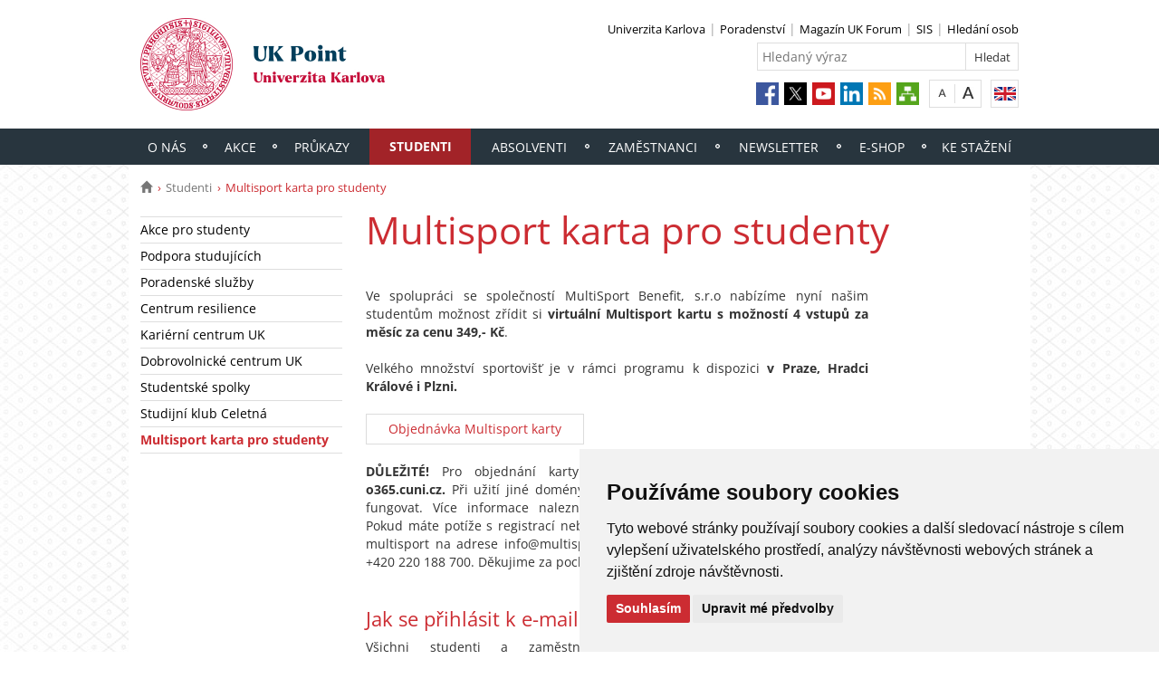

--- FILE ---
content_type: text/html; charset=UTF-8
request_url: https://ukpoint.cuni.cz/IPSC-730.html
body_size: 27456
content:
<!DOCTYPE html>
<html lang="cs" data-lang="cs">
  <head>
  
<style>

.cc-nb-reject {
  display: none;
}

.cc-cp-foot-byline {
  visibility: hidden;
}

.cc-nb-okagree, .cc-cp-foot-save {
  background-color: #CC2C32 !important;
}

.paging li::before {
  content: none !important;
}
</style>

<!-- Cookie Consent by https://www.FreePrivacyPolicy.com -->
<script type="text/javascript" src="newlayout/js/cookie-consent.js" charset="UTF-8"></script>
<script type="text/javascript" charset="UTF-8">
document.addEventListener('DOMContentLoaded', function () {
cookieconsent.run({"notice_banner_type":"simple","consent_type":"express","palette":"light","language":"cs","page_load_consent_levels":["strictly-necessary"],"notice_banner_reject_button_hide":false,"preferences_center_close_button_hide":false,"website_name":""});
});
</script>














<!-- Matomo Tag Manager -->
<script>
var _mtm = window._mtm = window._mtm || [];
_mtm.push({'mtm.startTime': (new Date().getTime()), 'event': 'mtm.Start'});
var d=document, g=d.createElement('script'), s=d.getElementsByTagName('script')[0];
g.async=true; g.src='https://atlas.is.cuni.cz/matomo/js/container_CPOJRu6k.js'; s.parentNode.insertBefore(g,s);
</script>
<!-- End Matomo Tag Manager -->


<!-- Vyžadované -->
<script type="text/plain" cookie-consent="strictly-necessary"></script>
<!-- end of Vyžadované-->


<!-- Analytické -->
<script type="text/plain" cookie-consent="tracking">(function(w,d,s,l,i){w[l]=w[l]||[];w[l].push({'gtm.start':
    new Date().getTime(),event:'gtm.js'});var f=d.getElementsByTagName(s)[0],
    j=d.createElement(s),dl=l!='dataLayer'?'&l='+l:'';j.async=true;j.src=
    'https://www.googletagmanager.com/gtm.js?id='+i+dl;f.parentNode.insertBefore(j,f);
    })(window,document,'script','dataLayer','GTM-NNHH3F6');</script>
<!-- end of Analytické-->


<!-- Sociální sítě a reklama -->


<script type="text/plain" cookie-consent="targeting"></script>
<!-- end of Sociální sítě-->

<!-- End Cookie Consent -->

      <script src="newlayout/js/jquery-3.7.1.min.js"></script>
<!--    <script src="newlayout/js/jquery-3.7.1.min.js"></script>-->
<!--    <script src="newlayout/js/jquery.min.js"></script>-->
    <!--link href='https://fonts.googleapis.com/css?family=Open+Sans:400,800,700,300&amp;subset=latin,cyrillic-ext,latin-ext,cyrillic' rel='stylesheet' type='text/css'-->
    <!--link href="https://fonts.googleapis.com/css?family=Open+Sans+Condensed:300,700|Open+Sans:300,400,600,700&amp;subset=cyrillic,cyrillic-ext,latin-ext" rel="stylesheet"-->
    <!--link href="https://fonts.googleapis.com/css?family=Lora:400,400i,700,700i&amp;subset=cyrillic,cyrillic-ext,latin-ext" rel="stylesheet"--> 
    <link href='newlayout/css/fonts.css' rel='stylesheet' type='text/css'>
    <!--link href='newlayout/js/opensans.css' rel='stylesheet' type='text/css'-->
    <meta charset="utf-8">
  	<meta http-equiv="X-UA-Compatible" content="IE=edge">
     
                          
      
             
	        <title>Multisport karta pro studenty - UK Point</title>
        <!-- bxSlider Javascript file -->
<!--          -->
      <script src="newlayout/js/jquery.bxslider/jquery.bxslider.4.2.15.min.js"></script>
                <!--    <script src="newlayout/js/jquery-3.7.1.min.js"></script>-->
<!--          <script src="newlayout/js/jquery.bxslider/jquery.bxslider.min.js"></script>-->
          <!-- bxSlider CSS file -->
      <link href="newlayout/js/jquery.bxslider/jquery.bxslider.css" rel="stylesheet" >
      <link rel="stylesheet" type="text/css" media="all" href="events/jsDatePick_ltr.min.css" />

    <!-- collapsujici komponenta     -->
    <script src="https://cuni.cz/cuni_new_web/dist/js/apps/Collapse.min.js?v1.8"></script>
    <link href="https://cuni.cz/cuni_new_web/dist/css/global/collapse.min.css?v1.5" rel="stylesheet" />
    <!-- medailonky   -->
      <script src="https://cuni.cz/cuni_new_web/dist/js/apps/SimpleCollapse.min.js?v1.9"></script>
      <link href="https://cuni.cz/cuni_new_web/dist/css/global/medailon.min.css?v1.9.4" rel="stylesheet"/>

	    <link rel="shortcut icon" href="newlayout/UK-favicon-32x32px.png" type="image/x-icon">
    <!--script src="https://html5shim.googlecode.com/svn/trunk/html5.js"></script-->
	
	  	<link rel="stylesheet" type="text/css" href="newlayout/css/additional.css?v3.7.7">
	<link rel="stylesheet" type="text/css" href="newlayout/css/29353E.css?v17.7">
	<link href="newlayout/css/print.css?v=1.1" rel="stylesheet" type="text/css" media="print">
	
	
	<script src="newlayout/js/makeActiveEmail1.js"></script>
	<script src="newlayout/js/calendar.js"></script>
	  
	  <script type="text/javascript" src="events/jsDatePick.min.1.3.cz.js"></script>
	  	  <script type="text/javascript" src="events/default.js"></script>
    <!-- HTML5 Shim and Respond.js IE8 support of HTML5 elements and media queries -->
    <!-- WARNING: Respond.js doesn't work if you view the page via file:// -->
    <!--[if lt IE 9]>
        <script src="https://oss.maxcdn.com/html5shiv/3.7.2/html5shiv.min.js"></script>
        <script src="https://oss.maxcdn.com/respond/1.4.2/respond.min.js"></script>
    <![endif]-->
     
   
       
    <meta property="og:title" content="Multisport karta pro studenty" />
  	<meta property="og:type" content="article" />
  	<meta property="og:description" content="STUDENTIPojďte se hýbat a cítit se lépe! Nově mohou Multisport kartu využít také studenti Univerzity Karlovy. Jak na to? Rozklikněte pro více informací. "/>
  	  	  <meta name="description" content="STUDENTIPojďte se hýbat a cítit se lépe! Nově mohou Multisport kartu využít také studenti Univerzity Karlovy. Jak na to? Rozklikněte pro více informací. "/>
  	  	    	 <meta property="og:url" content="https://ukpoint.cuni.cz/IPSC-730.html"/>
       	    <meta property="og:image" content="https://ukpoint.cuni.cz/newlayout/images/logosoc.png" />
      	 <meta property="og:site_name" content="UK Point"/>   
      
 	    


  </head>

<body data-lang='cs'>
      <!-- Google Tag Manager (noscript) -->
      <!--<noscript><iframe src="https://www.googletagmanager.com/ns.html?id=GTM-NNHH3F6"
      height="0" width="0" style="display:none;visibility:hidden"></iframe></noscript>-->
      <!-- End Google Tag Manager (noscript) -->

        





      <div class="container-fluid headerHolder">


    <div class="container headerSubHolder" style="position: relative">
      <div class="row">
        <header>
          <div class="col-md-7">
            <div class="logo">
              <a href="IPSC-1.html"><img src="IPSC-1-version1-afoto.jpg" class="logoSize mobileLogoSize" alt="Homepage - UK Point"></a>
            </div>
          </div>
          <div class="col-md-1">
          </div>
          <div class="menu-icon" onclick="$('.header-col').toggle(3)">
            <img src="newlayout/images/menu.png" width="45">
          </div>
          <div class="header-col">
            <div class="topHeaderMenu">
              <ul>      <li>
      	     <a href="http://www.cuni.cz" target="_blank">Univerzita Karlova</a>
        	  </li>
         <li>
      	     <a href="IPSC-884.html" target="_blank">Poradenství</a>
        	  </li>
         <li>
      	     <a href="https://www.ukforum.cz" target="_blank">Magazín UK Forum</a>
        	  </li>
         <li>
      	     <a href="http://is.cuni.cz/studium" target="_blank">SIS</a>
        	  </li>
         <li>
      	     <a href="http://is.cuni.cz/webapps/whois2" target="_blank">Hledání osob</a>
        	  </li>
   </ul>              <div class="clear"></div>
            </div>
            <div class="clear"></div>
                        <div class="topHeaderSearchForm">
              <form action="?IPSC-1.html">
                <input type="text" name="q" placeholder="Hledaný výraz">
                <input type="submit" name="" value="Hledat">
              </form>
              <div class="clear"></div>
            </div>
                                    <div class="topHeaderLanguage">
			  <a href="https://ukpoint.cuni.cz/IPSCEN-1.html" class="langEn lang" title="English"></a>
		              <div class="clear"></div>
            </div>
            <div class="topHeaderFontChager">
              <a href="" class="smaller" title="Show standard-size font"></a>
              <div class="spacer"></div>
              <a href="" class="bigger" title="Show bigger-size font"></a>
            </div>
            <div class="topHeaderSocialIcon">
              <ul>
			    <li><a href="https://www.facebook.com/UKPoint"><img src="newlayout/images/fb.png" height="25" alt="Facebook"></a></li>
		<li><a href="https://twitter.com/UniKarlova"><img src="newlayout/images/twitter-new.png" height="25" alt="Twitter"></a></li>
		<li><a href="https://www.youtube.com/user/UniKarlova"><img src="newlayout/images/youtube.png" height="25" alt="YouTube"></a></li>
		<li><a href="https://www.linkedin.com/edu/school?id=11709"><img src="newlayout/images/linked-in.png" height="25" alt="LinkedIn"></a></li>
		<li><a href="http://www.cuni.cz/rsshome.php?web=IPSC"><img src="newlayout/images/rss-icon.png" height="25" alt="RSS"></a></li>
		<li><a href="IPSC-1.html?navigator=yes"><img src="newlayout/images/navigator.png" height="25" alt="Navigator"></a></li>
		              </ul>
            </div>
                                  </div>
        </header>
      </div>
    </div>

  </div>
    <div class="menuStickFix mobileMenuWrapper">
  <div class="container-fluid mainNavHolder">
    <div class="container">
      <div class="row">
        <nav class="mainNav">
          <ul>         <li>
       	   	     <a class="mobileLinkInMenu" href="IPSC-16.html"  >O nás</a>
		 			<div class="submenu">
			    <ul>										<li>
					 <a class="wrap" href="IPSC-16.html" >O nás</a>
				  </li>
														<li>
					 <a class="wrap" href="IPSC-23.html" >Otevírací doba</a>
				  </li>
														<li>
					 <a class="wrap" href="IPSC-20.html" >Kontakty a oddělení</a>
				  </li>
														<li>
					 <a class="wrap" href="IPSC-546.html" >Pracovní nabídky</a>
				  </li>
														<li>
					 <a class="wrap" href="IPSC-18.html" >Projekty</a>
				  </li>
														<li>
					 <a class="wrap" href="http://ipc1.cuni.cz/ccprohlidka"  target="_blank">Virtuální prohlídka</a>
				  </li>
				<li></li></ul>
			</div>
		 	  </li>
            <li>
       	   	     <a class="mobileLinkInMenu" href="IPSC-44.html"  >Akce</a>
		 			<div class="submenu">
			    <ul>										<li>
					 <a class="wrap" href="IPSC-303.html" >Všechny akce</a>
				  </li>
														<li>
					 <a class="wrap" href="IPSC-411.html" >Pro studenty</a>
				  </li>
														<li>
					 <a class="wrap" href="IPSC-413.html" >Pro doktorandy</a>
				  </li>
														<li>
					 <a class="wrap" href="IPSC-412.html" >Pro zaměstnance</a>
				  </li>
														<li>
					 <a class="wrap" href="IPSC-171.html" >Pro Klub Alumni UK</a>
				  </li>
														<li>
					 <a class="wrap" href="IPSC-558.html" >Pro veřejnost</a>
				  </li>
				<li></li></ul>
			</div>
		 	  </li>
            <li>
       	   	     <a class="mobileLinkInMenu" href="IPSC-305.html"  >Průkazy</a>
		 			<div class="submenu">
			    <ul>										<li>
					 <a class="wrap" href="https://prukazy.cuni.cz/"  target="_blank">O průkazech</a>
				  </li>
														<li>
					 <a class="wrap" href="https://cuni.cz/UK-3249.html#9"  target="_blank">Výdejní centrum UK Point</a>
				  </li>
														<li>
					 <a class="wrap" href="IPSC-988.html" >ZMĚNA ve studentském jízdném PID</a>
				  </li>
				<li></li></ul>
			</div>
		 	  </li>
            <li class="active">
       	   	     <a class="mobileLinkInMenu" href="IPSC-12.html"  >Studenti</a>
		 			<div class="submenu">
			    <ul>										<li>
					 <a class="wrap" href="https://ukpoint.cuni.cz/IPSC-411.html" >Akce pro studenty</a>
				  </li>
														<li>
					 <a class="wrap" href="https://centrumcarolina.cuni.cz/CA-1.html" >Podpora studujících</a>
				  </li>
														<li>
					 <a class="wrap" href="IPSC-884.html" >Poradenské služby</a>
				  </li>
														<li>
					 <a class="wrap" href="IPSC-878.html" >Centrum resilience</a>
				  </li>
														<li>
					 <a class="wrap" href="https://kariernicentrum.cuni.cz/KCUK-1.html"  target="_blank">Kariérní centrum UK</a>
				  </li>
														<li>
					 <a class="wrap" href="https://dobrovolnickecentrum.cuni.cz/DO-1.html" >Dobrovolnické centrum UK</a>
				  </li>
														<li>
					 <a class="wrap" href="https://cuni.cz/UK-7939.html"  target="_blank">Studentské spolky</a>
				  </li>
									</ul><ul>					<li>
					 <a class="wrap" href="IPSC-679.html" >Studijní klub Celetná</a>
				  </li>
														<li>
					 <a class="wrap" href="IPSC-730.html" >Multisport karta pro studenty</a>
				  </li>
				<li></li></ul>
			</div>
		 	  </li>
            <li>
       	   	     <a class="mobileLinkInMenu" href="http://www.cuni.cz/UK-16.html"  >Absolventi</a>
		 	  </li>
            <li>
       	   	     <a class="mobileLinkInMenu" href="IPSC-14.html"  >Zaměstnanci</a>
		 			<div class="submenu">
			    <ul>										<li>
					 <a class="wrap" href="IPSC-412.html" >Akce</a>
				  </li>
														<li>
					 <a class="wrap" href="IPSC-33.html" >Slevy a výhody</a>
				  </li>
														<li>
					 <a class="wrap" href="IPSC-795.html" >Online příručka pro nové zaměstnance RUK</a>
				  </li>
														<li>
					 <a class="wrap" href="IPSC-884.html" >Poradenské služby</a>
				  </li>
														<li>
					 <a class="wrap" href="IPSC-879.html" >Centrum resilience</a>
				  </li>
														<li>
					 <a class="wrap" href="IPSC-476.html" >CU Staff Welcome Centre</a>
				  </li>
														<li>
					 <a class="wrap" href="IPSC-677.html" >Odborová organizace RUK</a>
				  </li>
				<li></li></ul>
			</div>
		 	  </li>
            <li>
       	   	     <a class="mobileLinkInMenu" href="IPSC-402.html"  >Newsletter</a>
		 			<div class="submenu">
			    <ul>										<li>
					 <a class="wrap" href="https://www.cuni.cz/newsletter/newlayout/v2/preview.php?target=ejBMRk9Gc0liRHBUbmdHWkhVNGFmdz09&for=cDVraTRBcDVaNHdFWHVUZkhDdFVMZz09 "  target="_blank">Pro studenty</a>
				  </li>
														<li>
					 <a class="wrap" href="https://www.cuni.cz/newsletter/newlayout/v2/preview.php?target=TVA0OFl4M0QxY3FjTkRhcnR4c1JRZz09&for=cDVraTRBcDVaNHdFWHVUZkhDdFVMZz09 "  target="_blank">Pro zahraniční studenty / For International Students</a>
				  </li>
														<li>
					 <a class="wrap" href="https://www.cuni.cz/newsletter/newlayout/v2/preview.php?target=K3BJVEpMcWw5SDRNbkFlNDJBM2RzZz09&for=cDVraTRBcDVaNHdFWHVUZkhDdFVMZz09" >Pro doktorandy / For Doctoral Candidates</a>
				  </li>
														<li>
					 <a class="wrap" href="IPSC-594.html" >Pro zaměstnance UK / For CU Employees</a>
				  </li>
														<li>
					 <a class="wrap" href="https://www.cuni.cz/newsletter/newlayout/v2/preview.php?target=YkVoYWVmM1Q3R0RycEZzN0JtVGJsUT09&for=cDVraTRBcDVaNHdFWHVUZkhDdFVMZz09"  target="_blank">Pro Klub Alumni UK / For Alumni Club members</a>
				  </li>
														<li>
					 <a class="wrap" href="IPSC-82.html" >Archiv</a>
				  </li>
				<li></li></ul>
			</div>
		 	  </li>
            <li>
       	   	     <a class="mobileLinkInMenu" href="https://shop.cuni.cz"  >E-shop</a>
		 	  </li>
            <li>
       	   	     <a class="mobileLinkInMenu" href="IPSC-681.html"  >Ke stažení</a>
		 			<div class="submenu">
			    <ul>										<li>
					 <a class="wrap" href="IPSC-682.html" >Informační materiály, brožury a letáky</a>
				  </li>
														<li>
					 <a class="wrap" href="IPSC-686.html" >Návody</a>
				  </li>
				<li></li></ul>
			</div>
		 	  </li>
   </ul>        </nav>
      </div>
	  
    </div>
  </div>
</div>
    <div class="container pageHolder">
        
<div class="row ">
        <div class="col-md-12  " >
                <div class="breacrump">
            <ul>
	<li class="firstbreacrump"><a href="/IPSC-1.html" title="Homepage"><span class="glyphicon glyphicon-home" aria-hidden="true"></span></a></li>
	<li><a href="IPSC-12.html">Studenti</a></li>		<li class="lastbreacrump">Multisport karta pro studenty</li>
	<!--<li>Tato stránka</li>-->
	</ul>        </div>
            </div>
</div>

        <div class="row content-flex">
    <div class="dleft  ">
                    <div class="col-md-3 d-none"></div>
                        <div class="col-md-3 printNav w-inherit">
            <nav class="leftMainNav t-0">
                <ul>        <li class="inactiveMenu">
                        <a href="https://ukpoint.cuni.cz/IPSC-411.html" class="inactiveMenu" >Akce pro studenty</a>
                    </li>
                <li class="inactiveMenu">
                        <a href="https://centrumcarolina.cuni.cz/CA-1.html" class="inactiveMenu" >Podpora studujících</a>
                    </li>
                <li class="inactiveMenu">
                        <a href="IPSC-884.html" class="inactiveMenu" >Poradenské služby</a>
                    </li>
                <li class="inactiveMenu">
                        <a href="IPSC-878.html" class="inactiveMenu" >Centrum resilience</a>
                    </li>
                <li class="inactiveMenu">
                        <a href="https://kariernicentrum.cuni.cz/KCUK-1.html" class="inactiveMenu"  target="_blank">Kariérní centrum UK</a>
                    </li>
                <li class="inactiveMenu">
                        <a href="https://dobrovolnickecentrum.cuni.cz/DO-1.html" class="inactiveMenu" >Dobrovolnické centrum UK</a>
                    </li>
                <li class="inactiveMenu">
                        <a href="https://cuni.cz/UK-7939.html" class="inactiveMenu"  target="_blank">Studentské spolky</a>
                    </li>
                <li class="inactiveMenu">
                        <a href="IPSC-679.html" class="inactiveMenu" >Studijní klub Celetná</a>
                    </li>
                <li class="active">
                        <a href="IPSC-730.html" class="inactiveMenu" >Multisport karta pro studenty</a>
                    </li>
        </ul>            </nav>
        </div>
    <div class="col-md-12 titleMainMobile" style="display: none">
        <h1>Multisport karta pro studenty</h1>        </div>
            </div>
        <div class="dright   " >
        <div class="col-md-9 titleMain w-100">
            <h1>Multisport karta pro studenty</h1>        </div>
                
                <div class="col-md-9 printHelp w-inherit">
                    <div class="pageContent ">
                <div class="anchorDiv" id="1"></div><div class="overflowHidden">
<br>
<p align="left">Ve spolupr&aacute;ci se společnost&iacute; MultiSport Benefit, s.r.o nab&iacute;z&iacute;me nyn&iacute; našim studentům možnost zř&iacute;dit si <b>virtu&aacute;ln&iacute; Multisport kartu s možnost&iacute; 4 vstupů za měs&iacute;c</b> <b>za cenu 349,- Kč</b>.</p>
<br>
<p align="left">Velk&eacute;ho množstv&iacute; sportovišť je v r&aacute;mci programu k dispozici <b>v Praze, Hradci Kr&aacute;lov&eacute; i Plzni.</b>
</p>
<br>
<p align="left">
<a href="https://multisport.cz/student/" target="_blank" class="myButton">Objedn&aacute;vka Multisport karty</a>  
</p>
<br>
<p align="left">
<b>DŮLEŽIT&Eacute;! </b> Pro objedn&aacute;n&iacute; karty použ&iacute;vejte univerzitn&iacute; email s dom&eacute;nou <b>o365.cuni.cz. </b>Při užit&iacute; jin&eacute; dom&eacute;ny či fakultn&iacute;ho emailu nebude vaše registrace fungovat. V&iacute;ce informace naleznete na adrese <a href="https://multisport.cz/student/" target="_blank">https://multisport.cz/student/</a>. Pokud m&aacute;te pot&iacute;že s registrac&iacute; nebo použ&iacute;v&aacute;n&iacute;m karty, kontaktujte pros&iacute;m př&iacute;mo multisport na adrese info@multisport.cz nebo zavolejte na helpdesk MultiSport +420 220 188 700. Děkujime za pochopen&iacute;.</p>
<br>
<div class="anchorDiv" id="2"></div>
<div class="overflowHidden">
<h3> Jak se přihl&aacute;sit k e-mailu č&iacute;sloosoby@o365.cuni.cz</h3>
<p align="left">Všichni studenti a zaměstnanci maj&iacute; přidělen e-mail ve tvaru <a href="mailto:%C4%8D%C3%ADsloosoby@o365.cuni.cz" target="_blank">č&iacute;sloosoby@o365.cuni.cz</a> (tedy např. <a href="mailto:12345678@o365.cuni.cz" target="_blank">12345678@o365.cuni.cz</a>). T&iacute;mto e-mailem se přihl&aacute;s&iacute;te do aplikace MultiSport. Budete-li potřebovat se do t&eacute;to e-mailov&eacute; schr&aacute;nky dostat, použijte pros&iacute;m n&aacute;sleduj&iacute;c&iacute; n&aacute;vod. Pokud do t&eacute;to schr&aacute;nky nechod&iacute;te pravidelně, doporučujeme zv&aacute;žit, zda si ji v nastaven&iacute; nepřesměrovat do nějak&eacute; schr&aacute;nky, kterou využ&iacute;v&aacute;te pravidelně.</p>
<br>
<p align="left">
<ol type="1">
<li>
<p align="left">Přejděte na str&aacute;nku <a href="https://www.office.com/" target="_blank">https://www.office.com/</a>.  </p>
</li>
<li>
<p align="left">V prav&eacute;m horn&iacute;m rohu nebo jinde na str&aacute;nce klepněte na odkaz <b>Přihl&aacute;sit se</b>.</p>
<br>
<p align="left">
<b>Upozorněn&iacute;:</b> Pokud už jste přihl&aacute;šeni jin&yacute;m &uacute;čtem, nemus&iacute;te se odhlašovat, přepněte se do <i>anonymn&iacute;ho režimu</i> (Ctrl+Shift+N) a přejděte opět k bodu 1.</p>
<br>
<p align="left">
<span style="line-height: 0.5; display: inline-block; width: 655px; " float="" data-width="custom"><IMG src="IPSC-730-version1-_a_655_300_bwfilter.jpg" onmouseover="this.src='IPSC-730-version1-_a_655_300.jpg'" onmouseout="this.src='IPSC-730-version1-_a_655_300_bwfilter.jpg'" alt="" title="" style="border: none;"></a></span>
</p>
<br>
</li>
<li>
<p align="left">V dalš&iacute;m okně napište svůj login ve formě: <b>č&iacute;sloosoby@cuni.cz</b>.</p>
<br>
<p align="left">
<span style="line-height: 0.5; display: inline-block; width: 383px; " float="" data-width="custom"><IMG src="IPSC-730-version1-_b_383_300_bwfilter.jpg" onmouseover="this.src='IPSC-730-version1-_b_383_300.jpg'" onmouseout="this.src='IPSC-730-version1-_b_383_300_bwfilter.jpg'" alt="" title="" style="border: none;"></a></span>  
</p>
</li>
<li>
<p align="left">Nyn&iacute; se přihlaste sv&yacute;m &uacute;čtem do CASu:</p>
<br>
<p align="left">
<span style="line-height: 0.5; display: inline-block; width: 395px; " float="" data-width="custom"><IMG src="IPSC-730-version1-_c_395_300_bwfilter.jpg" onmouseover="this.src='IPSC-730-version1-_c_395_300.jpg'" onmouseout="this.src='IPSC-730-version1-_c_395_300_bwfilter.jpg'" alt="" title="" style="border: none;"></a></span>  
</p>
</li>
<li>
<p align="left">Po přihl&aacute;šen&iacute; se nyn&iacute; můžete přepnout do aplikace <b>Outlook</b> a uvid&iacute;te svoji poštu:</p>
<br>
<p align="left">
<span style="line-height: 0.5; display: inline-block; width: 52px; " float="" data-width="custom"><IMG src="IPSC-730-version1-_d_52_300_bwfilter.jpg" onmouseover="this.src='IPSC-730-version1-_d_52_300.jpg'" onmouseout="this.src='IPSC-730-version1-_d_52_300_bwfilter.jpg'" alt="" title="" style="border: none;"></a></span>
</p>
</li>
</ol>    
</p>
</div>
</div>
<br>            </div>
                        <div class="pageContentFooter left">
                                <span>Poslední změna:  8. leden 2025 12:54</span>&nbsp;
                                <div class="buttons" style="margin-right: 10px">
                    <a target="_blank" rel="nofollow" href="IPSC-730-version1.pdf">PDF</a> <a target="_blank" rel="nofollow" href="IPSC-730-version1.txt">TXT</a>                    <a href="javascript:print()" class="print"><img src="newlayout/images/print-icon.jpg" alt="print"></a>
                </div>
                <div class="clear"></div>
            </div>
                                                            	            </div>
            </div>



</div>

 <div class="row contactBox"> 			<div class="col-md-4">
			  <span class="title">Máte dotaz?</span>
			  <div class="feedback">
				<form method="post" action="IPSC-135.html">
				  <input type="hidden" name="page" value="730"/>
				                      <textarea name="nazor" placeholder="Napište nám svůj názor či dotaz…"></textarea>
				  				  <div class="sendWrapper">
          <input type="submit" value="odeslat">
          </div>
				</form>
			  </div>
			</div>
				<div class="col-md-4">
		  <span class="title">Kontakty</span>
		  <div class="row">
			<div class="col-md-12 bottomCell leftRightBorder">
			  <div class="anchorDiv" id="1"></div><div class="overflowHidden">
<p align="left">
<b>UK Point</b>
</p>
<p align="left">
<b>Univerzita Karlova</b>
</p>
<p align="left">Celetn&aacute; 13</p>
<p align="left">116 36 Praha 1</p>
<p align="left">Česk&aacute; republika</p>
<br>
<p align="left">Tel.: (+420) 224 491 850</p>
<p align="left">E-mail: <noscript>
<a href="mailto:" class="i-email">[e-mail]</a>
</noscript>
<script>document.write("<a href='mailto:");document.write("i"+"n"+"f"+"o"+"@"+"c"+"u"+"n"+"i"+"."+"c"+"z");document.write("' class='i-email'>");document.write("i"+"n"+"f"+"o"+"@"+"c"+"u"+"n"+"i"+"."+"c"+"z");document.write("</a>");</script>
</p>
<p align="left">
<a href="IPSC-250.html" target="">Provozn&iacute; doba a kontakty na oddělen&iacute;</a>
</p>
</div>
<br>			  </div>
		  </div>
		</div>
				<div class="col-md-4">
		  <span class="title">Jak k nám</span>
		  <div class="row">
			<div class="col-md-12 bottomCell ">
			  <div class="anchorDiv" id="1"></div><div class="overflowHidden">
<p align="left"><iframe src="https://www.google.com/maps/embed?pb=!1m18!1m12!1m3!1d639.9865621677919!2d14.423450864829501!3d50.08729322686217!2m3!1f0!2f0!3f0!3m2!1i1024!2i768!4f13.1!3m3!1m2!1s0x470b951a58f4e26f%3A0xcaf107763efc8e6e!2sUK%20Point!5e0!3m2!1scs!2scz!4v1626694824135!5m2!1scs!2scz" width="306" height="200" style="border:0;" allowfullscreen="" loading="lazy"></iframe></p>
</div>
<br>			  </div>
		  </div>
		</div>
		</div>
</div>
<div class="container footerHolder">
  <div class="row">
    <div class="col-md-12 footer">
      <div class="copyright left">
        &copy; 2025 UK Point						, foto: UK a Shutterstock.com		                				      </div>
      <div class="right">
        <nav class="navRight">
          <ul>
		     			            <li><a href="//cuni.cz/UK-4170.html">Přihlášení do informačního systému UK</a></li>
						      	                  
			                                    <li><a href="#" id="open_preferences_center">Nastavení cookies</a></li>
                        			          </ul>
        </nav>
      </div>
      <div class="scrollToTopHelper"></div>
    </div>
  </div>
</div>

<a class="scrollToTop"></a>
<script src="newlayout/js/bootstrap.min.js"></script>
<script src='/newlayout/js/altcha.2.2.4.min.js' type="module"></script>
<script src='/newlayout/js/altcha.lang.cs.min.js' type='module'></script><script src="https://cdn.jsdelivr.net/gh/altcha-org/altcha/dist_i18n/cs.min.js"></script>
            <script src="newlayout/js/web.js?v=1.0.3"></script>
<meta name="google-site-verification" content="NL12WLxr2cHjCqpfDBWF_82LZGcadxOszhn9Y5owCek" /></body>
</html>


--- FILE ---
content_type: text/css
request_url: https://ukpoint.cuni.cz/newlayout/css/fonts.css
body_size: 11654
content:
/* open-sans-300 - latin-ext_latin_cyrillic-ext_cyrillic */
@font-face {
  font-family: 'Open Sans';
  font-style: normal;
  font-weight: 300;
  src: url('../fonts/open-sans-v34-latin-ext_latin_cyrillic-ext_cyrillic-300.eot'); /* IE9 Compat Modes */
  src: local(''),
       url('../fonts/open-sans-v34-latin-ext_latin_cyrillic-ext_cyrillic-300.eot?#iefix') format('embedded-opentype'), /* IE6-IE8 */
       url('../fonts/open-sans-v34-latin-ext_latin_cyrillic-ext_cyrillic-300.woff2') format('woff2'), /* Super Modern Browsers */
       url('../fonts/open-sans-v34-latin-ext_latin_cyrillic-ext_cyrillic-300.woff') format('woff'), /* Modern Browsers */
       url('../fonts/open-sans-v34-latin-ext_latin_cyrillic-ext_cyrillic-300.ttf') format('truetype'), /* Safari, Android, iOS */
       url('../fonts/open-sans-v34-latin-ext_latin_cyrillic-ext_cyrillic-300.svg#OpenSans') format('svg'); /* Legacy iOS */
}
/* open-sans-regular - latin-ext_latin_cyrillic-ext_cyrillic */
@font-face {
  font-family: 'Open Sans';
  font-style: normal;
  font-weight: 400;
  src: url('../fonts/open-sans-v34-latin-ext_latin_cyrillic-ext_cyrillic-regular.eot'); /* IE9 Compat Modes */
  src: local(''),
       url('../fonts/open-sans-v34-latin-ext_latin_cyrillic-ext_cyrillic-regular.eot?#iefix') format('embedded-opentype'), /* IE6-IE8 */
       url('../fonts/open-sans-v34-latin-ext_latin_cyrillic-ext_cyrillic-regular.woff2') format('woff2'), /* Super Modern Browsers */
       url('../fonts/open-sans-v34-latin-ext_latin_cyrillic-ext_cyrillic-regular.woff') format('woff'), /* Modern Browsers */
       url('../fonts/open-sans-v34-latin-ext_latin_cyrillic-ext_cyrillic-regular.ttf') format('truetype'), /* Safari, Android, iOS */
       url('../fonts/open-sans-v34-latin-ext_latin_cyrillic-ext_cyrillic-regular.svg#OpenSans') format('svg'); /* Legacy iOS */
}
/* open-sans-600 - latin-ext_latin_cyrillic-ext_cyrillic */
@font-face {
  font-family: 'Open Sans';
  font-style: normal;
  font-weight: 600;
  src: url('../fonts/open-sans-v34-latin-ext_latin_cyrillic-ext_cyrillic-600.eot'); /* IE9 Compat Modes */
  src: local(''),
       url('../fonts/open-sans-v34-latin-ext_latin_cyrillic-ext_cyrillic-600.eot?#iefix') format('embedded-opentype'), /* IE6-IE8 */
       url('../fonts/open-sans-v34-latin-ext_latin_cyrillic-ext_cyrillic-600.woff2') format('woff2'), /* Super Modern Browsers */
       url('../fonts/open-sans-v34-latin-ext_latin_cyrillic-ext_cyrillic-600.woff') format('woff'), /* Modern Browsers */
       url('../fonts/open-sans-v34-latin-ext_latin_cyrillic-ext_cyrillic-600.ttf') format('truetype'), /* Safari, Android, iOS */
       url('../fonts/open-sans-v34-latin-ext_latin_cyrillic-ext_cyrillic-600.svg#OpenSans') format('svg'); /* Legacy iOS */
}
/* open-sans-700 - latin-ext_latin_cyrillic-ext_cyrillic */
@font-face {
  font-family: 'Open Sans';
  font-style: normal;
  font-weight: 700;
  src: url('../fonts/open-sans-v34-latin-ext_latin_cyrillic-ext_cyrillic-700.eot'); /* IE9 Compat Modes */
  src: local(''),
       url('../fonts/open-sans-v34-latin-ext_latin_cyrillic-ext_cyrillic-700.eot?#iefix') format('embedded-opentype'), /* IE6-IE8 */
       url('../fonts/open-sans-v34-latin-ext_latin_cyrillic-ext_cyrillic-700.woff2') format('woff2'), /* Super Modern Browsers */
       url('../fonts/open-sans-v34-latin-ext_latin_cyrillic-ext_cyrillic-700.woff') format('woff'), /* Modern Browsers */
       url('../fonts/open-sans-v34-latin-ext_latin_cyrillic-ext_cyrillic-700.ttf') format('truetype'), /* Safari, Android, iOS */
       url('../fonts/open-sans-v34-latin-ext_latin_cyrillic-ext_cyrillic-700.svg#OpenSans') format('svg'); /* Legacy iOS */
}


/* lora-regular - latin-ext_latin_cyrillic-ext_cyrillic */
@font-face {
  font-family: 'Lora';
  font-style: normal;
  font-weight: 400;
  src: url('../fonts/lora-v26-latin-ext_latin_cyrillic-ext_cyrillic-regular.eot'); /* IE9 Compat Modes */
  src: local(''),
       url('../fonts/lora-v26-latin-ext_latin_cyrillic-ext_cyrillic-regular.eot?#iefix') format('embedded-opentype'), /* IE6-IE8 */
       url('../fonts/lora-v26-latin-ext_latin_cyrillic-ext_cyrillic-regular.woff2') format('woff2'), /* Super Modern Browsers */
       url('../fonts/lora-v26-latin-ext_latin_cyrillic-ext_cyrillic-regular.woff') format('woff'), /* Modern Browsers */
       url('../fonts/lora-v26-latin-ext_latin_cyrillic-ext_cyrillic-regular.ttf') format('truetype'), /* Safari, Android, iOS */
       url('../fonts/lora-v26-latin-ext_latin_cyrillic-ext_cyrillic-regular.svg#Lora') format('svg'); /* Legacy iOS */
}
/* lora-700 - latin-ext_latin_cyrillic-ext_cyrillic */
@font-face {
  font-family: 'Lora';
  font-style: normal;
  font-weight: 700;
  src: url('../fonts/lora-v26-latin-ext_latin_cyrillic-ext_cyrillic-700.eot'); /* IE9 Compat Modes */
  src: local(''),
       url('../fonts/lora-v26-latin-ext_latin_cyrillic-ext_cyrillic-700.eot?#iefix') format('embedded-opentype'), /* IE6-IE8 */
       url('../fonts/lora-v26-latin-ext_latin_cyrillic-ext_cyrillic-700.woff2') format('woff2'), /* Super Modern Browsers */
       url('../fonts/lora-v26-latin-ext_latin_cyrillic-ext_cyrillic-700.woff') format('woff'), /* Modern Browsers */
       url('../fonts/lora-v26-latin-ext_latin_cyrillic-ext_cyrillic-700.ttf') format('truetype'), /* Safari, Android, iOS */
       url('../fonts/lora-v26-latin-ext_latin_cyrillic-ext_cyrillic-700.svg#Lora') format('svg'); /* Legacy iOS */
}
/* lora-italic - latin-ext_latin_cyrillic-ext_cyrillic */
@font-face {
  font-family: 'Lora';
  font-style: italic;
  font-weight: 400;
  src: url('../fonts/lora-v26-latin-ext_latin_cyrillic-ext_cyrillic-italic.eot'); /* IE9 Compat Modes */
  src: local(''),
       url('../fonts/lora-v26-latin-ext_latin_cyrillic-ext_cyrillic-italic.eot?#iefix') format('embedded-opentype'), /* IE6-IE8 */
       url('../fonts/lora-v26-latin-ext_latin_cyrillic-ext_cyrillic-italic.woff2') format('woff2'), /* Super Modern Browsers */
       url('../fonts/lora-v26-latin-ext_latin_cyrillic-ext_cyrillic-italic.woff') format('woff'), /* Modern Browsers */
       url('../fonts/lora-v26-latin-ext_latin_cyrillic-ext_cyrillic-italic.ttf') format('truetype'), /* Safari, Android, iOS */
       url('../fonts/lora-v26-latin-ext_latin_cyrillic-ext_cyrillic-italic.svg#Lora') format('svg'); /* Legacy iOS */
}
/* lora-700italic - latin-ext_latin_cyrillic-ext_cyrillic */
@font-face {
  font-family: 'Lora';
  font-style: italic;
  font-weight: 700;
  src: url('../fonts/lora-v26-latin-ext_latin_cyrillic-ext_cyrillic-700italic.eot'); /* IE9 Compat Modes */
  src: local(''),
       url('../fonts/lora-v26-latin-ext_latin_cyrillic-ext_cyrillic-700italic.eot?#iefix') format('embedded-opentype'), /* IE6-IE8 */
       url('../fonts/lora-v26-latin-ext_latin_cyrillic-ext_cyrillic-700italic.woff2') format('woff2'), /* Super Modern Browsers */
       url('../fonts/lora-v26-latin-ext_latin_cyrillic-ext_cyrillic-700italic.woff') format('woff'), /* Modern Browsers */
       url('../fonts/lora-v26-latin-ext_latin_cyrillic-ext_cyrillic-700italic.ttf') format('truetype'), /* Safari, Android, iOS */
       url('../fonts/lora-v26-latin-ext_latin_cyrillic-ext_cyrillic-700italic.svg#Lora') format('svg'); /* Legacy iOS */
}

/* cyrillic-ext */
@font-face {
  font-family: 'Open Sans Condensed';
  font-style: normal;
  font-weight: 300;
  src: url(../fonts/opensanscondensed/v23/z7NFdQDnbTkabZAIOl9il_O6KJj73e7Ff1GhDujMR7eS2AopSg.woff2) format('woff2');
  unicode-range: U+0460-052F, U+1C80-1C88, U+20B4, U+2DE0-2DFF, U+A640-A69F, U+FE2E-FE2F;
}
/* cyrillic */
@font-face {
  font-family: 'Open Sans Condensed';
  font-style: normal;
  font-weight: 300;
  src: url(../fonts/opensanscondensed/v23/z7NFdQDnbTkabZAIOl9il_O6KJj73e7Ff1GhDuHMR7eS2AopSg.woff2) format('woff2');
  unicode-range: U+0301, U+0400-045F, U+0490-0491, U+04B0-04B1, U+2116;
}
/* greek-ext */
@font-face {
  font-family: 'Open Sans Condensed';
  font-style: normal;
  font-weight: 300;
  src: url(../fonts/opensanscondensed/v23/z7NFdQDnbTkabZAIOl9il_O6KJj73e7Ff1GhDunMR7eS2AopSg.woff2) format('woff2');
  unicode-range: U+1F00-1FFF;
}
/* greek */
@font-face {
  font-family: 'Open Sans Condensed';
  font-style: normal;
  font-weight: 300;
  src: url(../fonts/opensanscondensed/v23/z7NFdQDnbTkabZAIOl9il_O6KJj73e7Ff1GhDubMR7eS2AopSg.woff2) format('woff2');
  unicode-range: U+0370-03FF;
}
/* vietnamese */
@font-face {
  font-family: 'Open Sans Condensed';
  font-style: normal;
  font-weight: 300;
  src: url(../fonts/opensanscondensed/v23/z7NFdQDnbTkabZAIOl9il_O6KJj73e7Ff1GhDurMR7eS2AopSg.woff2) format('woff2');
  unicode-range: U+0102-0103, U+0110-0111, U+0128-0129, U+0168-0169, U+01A0-01A1, U+01AF-01B0, U+1EA0-1EF9, U+20AB;
}
/* latin-ext */
@font-face {
  font-family: 'Open Sans Condensed';
  font-style: normal;
  font-weight: 300;
  src: url(../fonts/opensanscondensed/v23/z7NFdQDnbTkabZAIOl9il_O6KJj73e7Ff1GhDuvMR7eS2AopSg.woff2) format('woff2');
  unicode-range: U+0100-024F, U+0259, U+1E00-1EFF, U+2020, U+20A0-20AB, U+20AD-20CF, U+2113, U+2C60-2C7F, U+A720-A7FF;
}
/* latin */
@font-face {
  font-family: 'Open Sans Condensed';
  font-style: normal;
  font-weight: 300;
  src: url(../fonts/opensanscondensed/v23/z7NFdQDnbTkabZAIOl9il_O6KJj73e7Ff1GhDuXMR7eS2Ao.woff2) format('woff2');
  unicode-range: U+0000-00FF, U+0131, U+0152-0153, U+02BB-02BC, U+02C6, U+02DA, U+02DC, U+2000-206F, U+2074, U+20AC, U+2122, U+2191, U+2193, U+2212, U+2215, U+FEFF, U+FFFD;
}
/* cyrillic-ext */
@font-face {
  font-family: 'Open Sans Condensed';
  font-style: normal;
  font-weight: 700;
  src: url(../fonts/opensanscondensed/v23/z7NFdQDnbTkabZAIOl9il_O6KJj73e7Ff0GmDujMR7eS2AopSg.woff2) format('woff2');
  unicode-range: U+0460-052F, U+1C80-1C88, U+20B4, U+2DE0-2DFF, U+A640-A69F, U+FE2E-FE2F;
}
/* cyrillic */
@font-face {
  font-family: 'Open Sans Condensed';
  font-style: normal;
  font-weight: 700;
  src: url(../fonts/opensanscondensed/v23/z7NFdQDnbTkabZAIOl9il_O6KJj73e7Ff0GmDuHMR7eS2AopSg.woff2) format('woff2');
  unicode-range: U+0301, U+0400-045F, U+0490-0491, U+04B0-04B1, U+2116;
}
/* greek-ext */
@font-face {
  font-family: 'Open Sans Condensed';
  font-style: normal;
  font-weight: 700;
  src: url(../fonts/opensanscondensed/v23/z7NFdQDnbTkabZAIOl9il_O6KJj73e7Ff0GmDunMR7eS2AopSg.woff2) format('woff2');
  unicode-range: U+1F00-1FFF;
}
/* greek */
@font-face {
  font-family: 'Open Sans Condensed';
  font-style: normal;
  font-weight: 700;
  src: url(../fonts/opensanscondensed/v23/z7NFdQDnbTkabZAIOl9il_O6KJj73e7Ff0GmDubMR7eS2AopSg.woff2) format('woff2');
  unicode-range: U+0370-03FF;
}
/* vietnamese */
@font-face {
  font-family: 'Open Sans Condensed';
  font-style: normal;
  font-weight: 700;
  src: url(../fonts/opensanscondensed/v23/z7NFdQDnbTkabZAIOl9il_O6KJj73e7Ff0GmDurMR7eS2AopSg.woff2) format('woff2');
  unicode-range: U+0102-0103, U+0110-0111, U+0128-0129, U+0168-0169, U+01A0-01A1, U+01AF-01B0, U+1EA0-1EF9, U+20AB;
}
/* latin-ext */
@font-face {
  font-family: 'Open Sans Condensed';
  font-style: normal;
  font-weight: 700;
  src: url(../fonts/opensanscondensed/v23/z7NFdQDnbTkabZAIOl9il_O6KJj73e7Ff0GmDuvMR7eS2AopSg.woff2) format('woff2');
  unicode-range: U+0100-024F, U+0259, U+1E00-1EFF, U+2020, U+20A0-20AB, U+20AD-20CF, U+2113, U+2C60-2C7F, U+A720-A7FF;
}
/* latin */
@font-face {
  font-family: 'Open Sans Condensed';
  font-style: normal;
  font-weight: 700;
  src: url(../fonts/opensanscondensed/v23/z7NFdQDnbTkabZAIOl9il_O6KJj73e7Ff0GmDuXMR7eS2Ao.woff2) format('woff2');
  unicode-range: U+0000-00FF, U+0131, U+0152-0153, U+02BB-02BC, U+02C6, U+02DA, U+02DC, U+2000-206F, U+2074, U+20AC, U+2122, U+2191, U+2193, U+2212, U+2215, U+FEFF, U+FFFD;
}


--- FILE ---
content_type: text/css
request_url: https://ukpoint.cuni.cz/newlayout/css/29353E.css?v17.7
body_size: 122405
content:
/*! normalize.css v3.0.0 | MIT License | git.io/normalize */
html {
  font-family: sans-serif;
  -ms-text-size-adjust: 100%;
  -webkit-text-size-adjust: 100%;
}
body {
  margin: 0;
}
article,
aside,
details,
figcaption,
figure,
footer,
header,
hgroup,
main,
nav,
section,
summary {
  display: block;
}
audio,
canvas,
progress,
video {
  display: inline-block;
  vertical-align: baseline;
}
audio:not([controls]) {
  display: none;
  height: 0;
}
[hidden],
template {
  display: none;
}
a {
  background: transparent;
}
a:active,
a:hover {
  outline: 0;
}
abbr[title] {
  border-bottom: 1px dotted;
}
b,
strong {
  font-weight: bold;
}
dfn {
  font-style: italic;
}
h1 {
  font-size: 2em;
  margin: 0.67em 0;
}
mark {
  background: #ff0;
  color: #000;
}
small {
  font-size: 80%;
}
sub,
sup {
  font-size: 75%;
  line-height: 0;
  position: relative;
  vertical-align: baseline;
}
sup {
  top: -0.5em;
}
sub {
  bottom: -0.25em;
}
img {
  border: 0;
}
svg:not(:root) {
  overflow: hidden;
}
figure {
  margin: 1em 40px;
}
hr {
  -moz-box-sizing: content-box;
  box-sizing: content-box;
  height: 0;
}
pre {
  overflow: auto;
}
code,
kbd,
pre,
samp {
  font-family: monospace, monospace;
  font-size: 1em;
}
button,
input,
optgroup,
select,
textarea {
  color: inherit;
  font: inherit;
  margin: 0;
}
button {
  overflow: visible;
}
button,
select {
  text-transform: none;
}
button,
html input[type="button"],
input[type="reset"],
input[type="submit"] {
  -webkit-appearance: button;
  cursor: pointer;
}
button[disabled],
html input[disabled] {
  cursor: default;
}
button::-moz-focus-inner,
input::-moz-focus-inner {
  border: 0;
  padding: 0;
}
input {
  line-height: normal;
}
input[type="checkbox"],
input[type="radio"] {
  box-sizing: border-box;
  padding: 0;
}
input[type="number"]::-webkit-inner-spin-button,
input[type="number"]::-webkit-outer-spin-button {
  height: auto;
}
input[type="search"] {
  -webkit-appearance: textfield;
  -moz-box-sizing: content-box;
  -webkit-box-sizing: content-box;
  box-sizing: content-box;
}
input[type="search"]::-webkit-search-cancel-button,
input[type="search"]::-webkit-search-decoration {
  -webkit-appearance: none;
}
fieldset {
  border: 1px solid #c0c0c0;
  margin: 0 2px;
  padding: 0.35em 0.625em 0.75em;
}
legend {
  border: 0;
  padding: 0;
}
textarea {
  overflow: auto;
}
optgroup {
  font-weight: bold;
}
table {
  border-collapse: collapse;
  border-spacing: 0;
}
td,
th {
  padding: 0;
}
@media print {
  * {
    text-shadow: none !important;
    color: #000 !important;
    background: transparent !important;
    box-shadow: none !important;
  }
  a,
  a:visited {
    text-decoration: underline;
  }
  a[href]:after {
    content: " (" attr(href) ")";
  }
  abbr[title]:after {
    content: " (" attr(title) ")";
  }
  a[href^="javascript:"]:after,
  a[href^="#"]:after {
    content: "";
  }
  pre,
  blockquote {
    border: 1px solid #999;
    page-break-inside: avoid;
  }
  thead {
    display: table-header-group;
  }
  tr,
  img {
    page-break-inside: avoid;
  }
  img {
    max-width: 100% !important;
  }
  p,
  h2,
  h3 {
    orphans: 3;
    widows: 3;
  }
  h2,
  h3 {
    page-break-after: avoid;
  }
  select {
    background: #fff !important;
  }
  .navbar {
    display: none;
  }
  .table td,
  .table th {
    background-color: #fff !important;
  }
  .btn > .caret,
  .dropup > .btn > .caret {
    border-top-color: #000 !important;
  }
  .label {
    border: 1px solid #000;
  }
  .table {
    border-collapse: collapse !important;
  }
  .table-bordered th,
  .table-bordered td {
    border: 1px solid #ddd !important;
  }
}
* {
  -webkit-box-sizing: border-box;
  -moz-box-sizing: border-box;
  box-sizing: border-box;
}
*:before,
*:after {
  -webkit-box-sizing: border-box;
  -moz-box-sizing: border-box;
  box-sizing: border-box;
}
html {
  font-size: 62.5%;
  -webkit-tap-highlight-color: rgba(0, 0, 0, 0);
}
body {
  font-family: "Helvetica Neue", Helvetica, Arial, sans-serif;
  font-size: 14px;
  line-height: 1.42857143;
  color: #333333;
  background-color: #ffffff;
}
input,
button,
select,
textarea {
  font-family: inherit;
  font-size: inherit;
  line-height: inherit;
}
a {
  color: #428bca;
  text-decoration: none;
}
a:hover,
a:focus {
  color: #2a6496;
  text-decoration: underline;
}
a:focus {
  outline: thin dotted;
  outline: 5px auto -webkit-focus-ring-color;
  outline-offset: -2px;
}
figure {
  margin: 0;
}
img {
  vertical-align: middle;
}
.img-responsive {
  display: block;
  max-width: 100%;
  height: auto;
}
.img-rounded {
  border-radius: 6px;
}
.img-thumbnail {
  padding: 4px;
  line-height: 1.42857143;
  background-color: #ffffff;
  border: 1px solid #dddddd;
  border-radius: 4px;
  -webkit-transition: all 0.2s ease-in-out;
  transition: all 0.2s ease-in-out;
  display: inline-block;
  max-width: 100%;
  height: auto;
}
.img-circle {
  border-radius: 50%;
}
hr {
  margin-top: 20px;
  margin-bottom: 20px;
  border: 0;
  border-top: 1px solid #eeeeee;
}
.sr-only {
  position: absolute;
  width: 1px;
  height: 1px;
  margin: -1px;
  padding: 0;
  overflow: hidden;
  clip: rect(0, 0, 0, 0);
  border: 0;
}
h1,
h2,
h3,
h4,
h5,
h6,
.h1,
.h2,
.h3,
.h4,
.h5,
.h6 {
  font-family: inherit;
  font-weight: 500;
  line-height: 1.1;
  color: inherit;
}
h1 small,
h2 small,
h3 small,
h4 small,
h5 small,
h6 small,
.h1 small,
.h2 small,
.h3 small,
.h4 small,
.h5 small,
.h6 small,
h1 .small,
h2 .small,
h3 .small,
h4 .small,
h5 .small,
h6 .small,
.h1 .small,
.h2 .small,
.h3 .small,
.h4 .small,
.h5 .small,
.h6 .small {
  font-weight: normal;
  line-height: 1;
  color: #999999;
}
h1,
.h1,
h2,
.h2,
h3,
.h3 {
  margin-top: 20px;
  margin-bottom: 10px;
}
h1 small,
.h1 small,
h2 small,
.h2 small,
h3 small,
.h3 small,
h1 .small,
.h1 .small,
h2 .small,
.h2 .small,
h3 .small,
.h3 .small {
  font-size: 65%;
}
h4,
.h4,
h5,
.h5,
h6,
.h6 {
  margin-top: 10px;
  margin-bottom: 10px;
}
h4 small,
.h4 small,
h5 small,
.h5 small,
h6 small,
.h6 small,
h4 .small,
.h4 .small,
h5 .small,
.h5 .small,
h6 .small,
.h6 .small {
  font-size: 75%;
}
h1,
.h1 {
  font-size: 36px;
}
h2,
.h2 {
  font-size: 30px;
}
h3,
.h3 {
  font-size: 24px;
}
h4,
.h4 {
  font-size: 18px;
}
h5,
.h5 {
  font-size: 14px;
}
h6,
.h6 {
  font-size: 12px;
}
p {
  margin: 0 0 10px;
}
.lead {
  margin-bottom: 20px;
  font-size: 16px;
  font-weight: 200;
  line-height: 1.4;
}
@media (min-width: 2px) {
  .lead {
    font-size: 21px;
  }
}
small,
.small {
  font-size: 85%;
}
cite {
  font-style: normal;
}
.text-left {
  text-align: left;
}
.text-right {
  text-align: right;
}
.text-center {
  text-align: center;
}
.text-justify {
  text-align: justify;
}
.text-muted {
  color: #999999;
}
.text-primary {
  color: #428bca;
}
a.text-primary:hover {
  color: #3071a9;
}
.text-success {
  color: #3c763d;
}
a.text-success:hover {
  color: #2b542c;
}
.text-info {
  color: #31708f;
}
a.text-info:hover {
  color: #245269;
}
.text-warning {
  color: #8a6d3b;
}
a.text-warning:hover {
  color: #66512c;
}
.text-danger {
  color: #a94442;
}
a.text-danger:hover {
  color: #843534;
}
.bg-primary {
  color: #fff;
  background-color: #428bca;
}
a.bg-primary:hover {
  background-color: #3071a9;
}
.bg-success {
  background-color: #dff0d8;
}
a.bg-success:hover {
  background-color: #c1e2b3;
}
.bg-info {
  background-color: #d9edf7;
}
a.bg-info:hover {
  background-color: #afd9ee;
}
.bg-warning {
  background-color: #fcf8e3;
}
a.bg-warning:hover {
  background-color: #f7ecb5;
}
.bg-danger {
  background-color: #f2dede;
}
a.bg-danger:hover {
  background-color: #e4b9b9;
}
.page-header {
  padding-bottom: 9px;
  margin: 40px 0 20px;
  border-bottom: 1px solid #eeeeee;
}
ul,
ol {
  margin-top: 0;
  margin-bottom: 10px;
}
ul ul,
ol ul,
ul ol,
ol ol {
  margin-bottom: 0;
}
.list-unstyled {
  padding-left: 0;
  list-style: none;
}
.list-inline {
  padding-left: 0;
  list-style: none;
  margin-left: -5px;
}
.list-inline > li {
  display: inline-block;
  padding-left: 5px;
  padding-right: 5px;
}
dl {
  margin-top: 0;
  margin-bottom: 20px;
}
dt,
dd {
  line-height: 1.42857143;
}
dt {
  font-weight: bold;
}
dd {
  margin-left: 0;
}
@media (min-width: 2px) {
  .dl-horizontal dt {
    float: left;
    width: 160px;
    clear: left;
    text-align: right;
    overflow: hidden;
    text-overflow: ellipsis;
    white-space: nowrap;
  }
  .dl-horizontal dd {
    margin-left: 180px;
  }
}
abbr[title],
abbr[data-original-title] {
  cursor: help;
  border-bottom: 1px dotted #999999;
}
.initialism {
  font-size: 90%;
  text-transform: uppercase;
}
blockquote {
  padding: 10px 20px;
  margin: 0 0 20px;
  font-size: 17.5px;
  border-left: 5px solid #eeeeee;
}
blockquote p:last-child,
blockquote ul:last-child,
blockquote ol:last-child {
  margin-bottom: 0;
}
blockquote footer,
blockquote small,
blockquote .small {
  display: block;
  font-size: 80%;
  line-height: 1.42857143;
  color: #999999;
}
blockquote footer:before,
blockquote small:before,
blockquote .small:before {
  content: '\2014 \00A0';
}
.blockquote-reverse,
blockquote.pull-right {
  padding-right: 15px;
  padding-left: 0;
  border-right: 5px solid #eeeeee;
  border-left: 0;
  text-align: right;
}
.blockquote-reverse footer:before,
blockquote.pull-right footer:before,
.blockquote-reverse small:before,
blockquote.pull-right small:before,
.blockquote-reverse .small:before,
blockquote.pull-right .small:before {
  content: '';
}
.blockquote-reverse footer:after,
blockquote.pull-right footer:after,
.blockquote-reverse small:after,
blockquote.pull-right small:after,
.blockquote-reverse .small:after,
blockquote.pull-right .small:after {
  content: '\00A0 \2014';
}
blockquote:before,
blockquote:after {
  content: "";
}
address {
  margin-bottom: 20px;
  font-style: normal;
  line-height: 1.42857143;
}
code,
kbd,
pre,
samp {
  font-family: Menlo, Monaco, Consolas, "Courier New", monospace;
}
code {
  padding: 2px 4px;
  font-size: 90%;
  color: #c7254e;
  background-color: #f9f2f4;
  white-space: nowrap;
  border-radius: 4px;
}
kbd {
  padding: 2px 4px;
  font-size: 90%;
  color: #ffffff;
  background-color: #333333;
  border-radius: 3px;
  box-shadow: inset 0 -1px 0 rgba(0, 0, 0, 0.25);
}
pre {
  display: block;
  padding: 9.5px;
  margin: 0 0 10px;
  font-size: 13px;
  line-height: 1.42857143;
  word-break: break-all;
  word-wrap: break-word;
  color: #333333;
  background-color: #f5f5f5;
  border: 1px solid #cccccc;
  border-radius: 4px;
}
pre code {
  padding: 0;
  font-size: inherit;
  color: inherit;
  white-space: pre-wrap;
  background-color: transparent;
  border-radius: 0;
}
.pre-scrollable {
  max-height: 340px;
  overflow-y: scroll;
}
.container {
  margin-right: auto;
  margin-left: auto;
  padding-left: 13px;
  padding-right: 13px;
}
@media (min-width: 2px) {
  .container {
    width: 746px;
  }
}
@media (min-width: 3px) {
  .container {
    width: 996px;
  }
}
@media (min-width: 99999px) {
  .container {
    width: 1166px;
  }
}
.container-fluid {
  margin-right: auto;
  margin-left: auto;
  padding-left: 13px;
  padding-right: 13px;
}
.row {
  margin-left: -13px;
  margin-right: -13px;
}
.col-xs-1, .col-sm-1, .col-md-1, .col-lg-1, .col-xs-2, .col-sm-2, .col-md-2, .col-lg-2, .col-xs-3, .col-sm-3, .col-md-3, .col-lg-3, .col-xs-4, .col-sm-4, .col-md-4, .col-lg-4, .col-xs-5, .col-sm-5, .col-md-5, .col-lg-5, .col-xs-6, .col-sm-6, .col-md-6, .col-lg-6, .col-xs-7, .col-sm-7, .col-md-7, .col-lg-7, .col-xs-8, .col-sm-8, .col-md-8, .col-lg-8, .col-xs-9, .col-sm-9, .col-md-9, .col-lg-9, .col-xs-10, .col-sm-10, .col-md-10, .col-lg-10, .col-xs-11, .col-sm-11, .col-md-11, .col-lg-11, .col-xs-12, .col-sm-12, .col-md-12, .col-lg-12 {
  position: relative;
  min-height: 1px;
  padding-left: 13px;
  padding-right: 13px;
}
.col-xs-1, .col-xs-2, .col-xs-3, .col-xs-4, .col-xs-5, .col-xs-6, .col-xs-7, .col-xs-8, .col-xs-9, .col-xs-10, .col-xs-11, .col-xs-12 {
  float: left;
}
.col-xs-12 {
  width: 100%;
}
.col-xs-11 {
  width: 91.66666667%;
}
.col-xs-10 {
  width: 83.33333333%;
}
.col-xs-9 {
  width: 75%;
}
.col-xs-8 {
  width: 66.66666667%;
}
.col-xs-7 {
  width: 58.33333333%;
}
.col-xs-6 {
  width: 50%;
}
.col-xs-5 {
  width: 41.66666667%;
}
.col-xs-4 {
  width: 33.33333333%;
}
.col-xs-3 {
  width: 25%;
}
.col-xs-2 {
  width: 16.66666667%;
}
.col-xs-1 {
  width: 8.33333333%;
}
.col-xs-pull-12 {
  right: 100%;
}
.col-xs-pull-11 {
  right: 91.66666667%;
}
.col-xs-pull-10 {
  right: 83.33333333%;
}
.col-xs-pull-9 {
  right: 75%;
}
.col-xs-pull-8 {
  right: 66.66666667%;
}
.col-xs-pull-7 {
  right: 58.33333333%;
}
.col-xs-pull-6 {
  right: 50%;
}
.col-xs-pull-5 {
  right: 41.66666667%;
}
.col-xs-pull-4 {
  right: 33.33333333%;
}
.col-xs-pull-3 {
  right: 25%;
}
.col-xs-pull-2 {
  right: 16.66666667%;
}
.col-xs-pull-1 {
  right: 8.33333333%;
}
.col-xs-pull-0 {
  right: 0%;
}
.col-xs-push-12 {
  left: 100%;
}
.col-xs-push-11 {
  left: 91.66666667%;
}
.col-xs-push-10 {
  left: 83.33333333%;
}
.col-xs-push-9 {
  left: 75%;
}
.col-xs-push-8 {
  left: 66.66666667%;
}
.col-xs-push-7 {
  left: 58.33333333%;
}
.col-xs-push-6 {
  left: 50%;
}
.col-xs-push-5 {
  left: 41.66666667%;
}
.col-xs-push-4 {
  left: 33.33333333%;
}
.col-xs-push-3 {
  left: 25%;
}
.col-xs-push-2 {
  left: 16.66666667%;
}
.col-xs-push-1 {
  left: 8.33333333%;
}
.col-xs-push-0 {
  left: 0%;
}
.col-xs-offset-12 {
  margin-left: 100%;
}
.col-xs-offset-11 {
  margin-left: 91.66666667%;
}
.col-xs-offset-10 {
  margin-left: 83.33333333%;
}
.col-xs-offset-9 {
  margin-left: 75%;
}
.col-xs-offset-8 {
  margin-left: 66.66666667%;
}
.col-xs-offset-7 {
  margin-left: 58.33333333%;
}
.col-xs-offset-6 {
  margin-left: 50%;
}
.col-xs-offset-5 {
  margin-left: 41.66666667%;
}
.col-xs-offset-4 {
  margin-left: 33.33333333%;
}
.col-xs-offset-3 {
  margin-left: 25%;
}
.col-xs-offset-2 {
  margin-left: 16.66666667%;
}
.col-xs-offset-1 {
  margin-left: 8.33333333%;
}
.col-xs-offset-0 {
  margin-left: 0%;
}
@media (min-width: 2px) {
  .col-sm-1, .col-sm-2, .col-sm-3, .col-sm-4, .col-sm-5, .col-sm-6, .col-sm-7, .col-sm-8, .col-sm-9, .col-sm-10, .col-sm-11, .col-sm-12 {
    float: left;
  }
  .col-sm-12 {
    width: 100%;
  }
  .col-sm-11 {
    width: 91.66666667%;
  }
  .col-sm-10 {
    width: 83.33333333%;
  }
  .col-sm-9 {
    width: 75%;
  }
  .col-sm-8 {
    width: 66.66666667%;
  }
  .col-sm-7 {
    width: 58.33333333%;
  }
  .col-sm-6 {
    width: 50%;
  }
  .col-sm-5 {
    width: 41.66666667%;
  }
  .col-sm-4 {
    width: 33.33333333%;
  }
  .col-sm-3 {
    width: 25%;
  }
  .col-sm-2 {
    width: 16.66666667%;
  }
  .col-sm-1 {
    width: 8.33333333%;
  }
  .col-sm-pull-12 {
    right: 100%;
  }
  .col-sm-pull-11 {
    right: 91.66666667%;
  }
  .col-sm-pull-10 {
    right: 83.33333333%;
  }
  .col-sm-pull-9 {
    right: 75%;
  }
  .col-sm-pull-8 {
    right: 66.66666667%;
  }
  .col-sm-pull-7 {
    right: 58.33333333%;
  }
  .col-sm-pull-6 {
    right: 50%;
  }
  .col-sm-pull-5 {
    right: 41.66666667%;
  }
  .col-sm-pull-4 {
    right: 33.33333333%;
  }
  .col-sm-pull-3 {
    right: 25%;
  }
  .col-sm-pull-2 {
    right: 16.66666667%;
  }
  .col-sm-pull-1 {
    right: 8.33333333%;
  }
  .col-sm-pull-0 {
    right: 0%;
  }
  .col-sm-push-12 {
    left: 100%;
  }
  .col-sm-push-11 {
    left: 91.66666667%;
  }
  .col-sm-push-10 {
    left: 83.33333333%;
  }
  .col-sm-push-9 {
    left: 75%;
  }
  .col-sm-push-8 {
    left: 66.66666667%;
  }
  .col-sm-push-7 {
    left: 58.33333333%;
  }
  .col-sm-push-6 {
    left: 50%;
  }
  .col-sm-push-5 {
    left: 41.66666667%;
  }
  .col-sm-push-4 {
    left: 33.33333333%;
  }
  .col-sm-push-3 {
    left: 25%;
  }
  .col-sm-push-2 {
    left: 16.66666667%;
  }
  .col-sm-push-1 {
    left: 8.33333333%;
  }
  .col-sm-push-0 {
    left: 0%;
  }
  .col-sm-offset-12 {
    margin-left: 100%;
  }
  .col-sm-offset-11 {
    margin-left: 91.66666667%;
  }
  .col-sm-offset-10 {
    margin-left: 83.33333333%;
  }
  .col-sm-offset-9 {
    margin-left: 75%;
  }
  .col-sm-offset-8 {
    margin-left: 66.66666667%;
  }
  .col-sm-offset-7 {
    margin-left: 58.33333333%;
  }
  .col-sm-offset-6 {
    margin-left: 50%;
  }
  .col-sm-offset-5 {
    margin-left: 41.66666667%;
  }
  .col-sm-offset-4 {
    margin-left: 33.33333333%;
  }
  .col-sm-offset-3 {
    margin-left: 25%;
  }
  .col-sm-offset-2 {
    margin-left: 16.66666667%;
  }
  .col-sm-offset-1 {
    margin-left: 8.33333333%;
  }
  .col-sm-offset-0 {
    margin-left: 0%;
  }
}
@media (min-width: 3px) {
  .col-md-1, .col-md-2, .col-md-3, .col-md-4, .col-md-5, .col-md-6, .col-md-7, .col-md-8, .col-md-9, .col-md-10, .col-md-11, .col-md-12 {
    float: left;
  }
  .col-md-12 {
    width: 100%;
  }
  .col-md-11 {
    width: 91.66666667%;
  }
  .col-md-10 {
    width: 83.33333333%;
  }
  .col-md-9 {
    width: 75%;
  }
  .col-md-8 {
    width: 66.66666667%;
  }
  .col-md-7 {
    width: 58.33333333%;
  }
  .col-md-6 {
    width: 50%;
  }
  .col-md-5 {
    width: 41.66666667%;
  }
  .col-md-4 {
    width: 33.33333333%;
  }
  .col-md-3 {
    width: 25%;
  }
  .col-md-2 {
    width: 16.66666667%;
  }
  .col-md-1 {
    width: 8.33333333%;
  }
  .col-md-pull-12 {
    right: 100%;
  }
  .col-md-pull-11 {
    right: 91.66666667%;
  }
  .col-md-pull-10 {
    right: 83.33333333%;
  }
  .col-md-pull-9 {
    right: 75%;
  }
  .col-md-pull-8 {
    right: 66.66666667%;
  }
  .col-md-pull-7 {
    right: 58.33333333%;
  }
  .col-md-pull-6 {
    right: 50%;
  }
  .col-md-pull-5 {
    right: 41.66666667%;
  }
  .col-md-pull-4 {
    right: 33.33333333%;
  }
  .col-md-pull-3 {
    right: 25%;
  }
  .col-md-pull-2 {
    right: 16.66666667%;
  }
  .col-md-pull-1 {
    right: 8.33333333%;
  }
  .col-md-pull-0 {
    right: 0%;
  }
  .col-md-push-12 {
    left: 100%;
  }
  .col-md-push-11 {
    left: 91.66666667%;
  }
  .col-md-push-10 {
    left: 83.33333333%;
  }
  .col-md-push-9 {
    left: 75%;
  }
  .col-md-push-8 {
    left: 66.66666667%;
  }
  .col-md-push-7 {
    left: 58.33333333%;
  }
  .col-md-push-6 {
    left: 50%;
  }
  .col-md-push-5 {
    left: 41.66666667%;
  }
  .col-md-push-4 {
    left: 33.33333333%;
  }
  .col-md-push-3 {
    left: 25%;
  }
  .col-md-push-2 {
    left: 16.66666667%;
  }
  .col-md-push-1 {
    left: 8.33333333%;
  }
  .col-md-push-0 {
    left: 0%;
  }
  .col-md-offset-12 {
    margin-left: 100%;
  }
  .col-md-offset-11 {
    margin-left: 91.66666667%;
  }
  .col-md-offset-10 {
    margin-left: 83.33333333%;
  }
  .col-md-offset-9 {
    margin-left: 75%;
  }
  .col-md-offset-8 {
    margin-left: 66.66666667%;
  }
  .col-md-offset-7 {
    margin-left: 58.33333333%;
  }
  .col-md-offset-6 {
    margin-left: 50%;
  }
  .col-md-offset-5 {
    margin-left: 41.66666667%;
  }
  .col-md-offset-4 {
    margin-left: 33.33333333%;
  }
  .col-md-offset-3 {
    margin-left: 25%;
  }
  .col-md-offset-2 {
    margin-left: 16.66666667%;
  }
  .col-md-offset-1 {
    margin-left: 8.33333333%;
  }
  .col-md-offset-0 {
    margin-left: 0%;
  }
}
@media (min-width: 99999px) {
  .col-lg-1, .col-lg-2, .col-lg-3, .col-lg-4, .col-lg-5, .col-lg-6, .col-lg-7, .col-lg-8, .col-lg-9, .col-lg-10, .col-lg-11, .col-lg-12 {
    float: left;
  }
  .col-lg-12 {
    width: 100%;
  }
  .col-lg-11 {
    width: 91.66666667%;
  }
  .col-lg-10 {
    width: 83.33333333%;
  }
  .col-lg-9 {
    width: 75%;
  }
  .col-lg-8 {
    width: 66.66666667%;
  }
  .col-lg-7 {
    width: 58.33333333%;
  }
  .col-lg-6 {
    width: 50%;
  }
  .col-lg-5 {
    width: 41.66666667%;
  }
  .col-lg-4 {
    width: 33.33333333%;
  }
  .col-lg-3 {
    width: 25%;
  }
  .col-lg-2 {
    width: 16.66666667%;
  }
  .col-lg-1 {
    width: 8.33333333%;
  }
  .col-lg-pull-12 {
    right: 100%;
  }
  .col-lg-pull-11 {
    right: 91.66666667%;
  }
  .col-lg-pull-10 {
    right: 83.33333333%;
  }
  .col-lg-pull-9 {
    right: 75%;
  }
  .col-lg-pull-8 {
    right: 66.66666667%;
  }
  .col-lg-pull-7 {
    right: 58.33333333%;
  }
  .col-lg-pull-6 {
    right: 50%;
  }
  .col-lg-pull-5 {
    right: 41.66666667%;
  }
  .col-lg-pull-4 {
    right: 33.33333333%;
  }
  .col-lg-pull-3 {
    right: 25%;
  }
  .col-lg-pull-2 {
    right: 16.66666667%;
  }
  .col-lg-pull-1 {
    right: 8.33333333%;
  }
  .col-lg-pull-0 {
    right: 0%;
  }
  .col-lg-push-12 {
    left: 100%;
  }
  .col-lg-push-11 {
    left: 91.66666667%;
  }
  .col-lg-push-10 {
    left: 83.33333333%;
  }
  .col-lg-push-9 {
    left: 75%;
  }
  .col-lg-push-8 {
    left: 66.66666667%;
  }
  .col-lg-push-7 {
    left: 58.33333333%;
  }
  .col-lg-push-6 {
    left: 50%;
  }
  .col-lg-push-5 {
    left: 41.66666667%;
  }
  .col-lg-push-4 {
    left: 33.33333333%;
  }
  .col-lg-push-3 {
    left: 25%;
  }
  .col-lg-push-2 {
    left: 16.66666667%;
  }
  .col-lg-push-1 {
    left: 8.33333333%;
  }
  .col-lg-push-0 {
    left: 0%;
  }
  .col-lg-offset-12 {
    margin-left: 100%;
  }
  .col-lg-offset-11 {
    margin-left: 91.66666667%;
  }
  .col-lg-offset-10 {
    margin-left: 83.33333333%;
  }
  .col-lg-offset-9 {
    margin-left: 75%;
  }
  .col-lg-offset-8 {
    margin-left: 66.66666667%;
  }
  .col-lg-offset-7 {
    margin-left: 58.33333333%;
  }
  .col-lg-offset-6 {
    margin-left: 50%;
  }
  .col-lg-offset-5 {
    margin-left: 41.66666667%;
  }
  .col-lg-offset-4 {
    margin-left: 33.33333333%;
  }
  .col-lg-offset-3 {
    margin-left: 25%;
  }
  .col-lg-offset-2 {
    margin-left: 16.66666667%;
  }
  .col-lg-offset-1 {
    margin-left: 8.33333333%;
  }
  .col-lg-offset-0 {
    margin-left: 0%;
  }
}
fieldset {
  padding: 0;
  margin: 0;
  border: 0;
  min-width: 0;
}
legend {
  display: block;
  width: 100%;
  padding: 0;
  margin-bottom: 20px;
  font-size: 21px;
  line-height: inherit;
  color: #333333;
  border: 0;
  border-bottom: 1px solid #e5e5e5;
}
label {
  display: inline-block;
  margin-bottom: 5px;
  font-weight: bold;
}
input[type="search"] {
  -webkit-box-sizing: border-box;
  -moz-box-sizing: border-box;
  box-sizing: border-box;
}
input[type="radio"],
input[type="checkbox"] {
  margin: 4px 0 0;
  margin-top: 1px \9;
  /* IE8-9 */
  line-height: normal;
}
input[type="file"] {
  display: block;
}
input[type="range"] {
  display: block;
  width: 100%;
}
select[multiple],
select[size] {
  height: auto;
}
input[type="file"]:focus,
input[type="radio"]:focus,
input[type="checkbox"]:focus {
  outline: thin dotted;
  outline: 5px auto -webkit-focus-ring-color;
  outline-offset: -2px;
}
output {
  display: block;
  padding-top: 7px;
  font-size: 14px;
  line-height: 1.42857143;
  color: #555555;
}
.form-control {
  display: block;
  width: 100%;
  height: 34px;
  padding: 6px 12px;
  font-size: 14px;
  line-height: 1.42857143;
  color: #555555;
  background-color: #ffffff;
  background-image: none;
  border: 1px solid #cccccc;
  border-radius: 4px;
  -webkit-box-shadow: inset 0 1px 1px rgba(0, 0, 0, 0.075);
  box-shadow: inset 0 1px 1px rgba(0, 0, 0, 0.075);
  -webkit-transition: border-color ease-in-out .15s, box-shadow ease-in-out .15s;
  transition: border-color ease-in-out .15s, box-shadow ease-in-out .15s;
}
.form-control:focus {
  border-color: #66afe9;
  outline: 0;
  -webkit-box-shadow: inset 0 1px 1px rgba(0,0,0,.075), 0 0 8px rgba(102, 175, 233, 0.6);
  box-shadow: inset 0 1px 1px rgba(0,0,0,.075), 0 0 8px rgba(102, 175, 233, 0.6);
}
.form-control::-moz-placeholder {
  color: #999999;
  opacity: 1;
}
.form-control:-ms-input-placeholder {
  color: #999999;
}
.form-control::-webkit-input-placeholder {
  color: #999999;
}
.form-control[disabled],
.form-control[readonly],
fieldset[disabled] .form-control {
  cursor: not-allowed;
  background-color: #eeeeee;
  opacity: 1;
}
textarea.form-control {
  height: auto;
}
input[type="search"] {
  -webkit-appearance: none;
}
input[type="date"] {
  line-height: 34px;
}
.form-group {
  margin-bottom: 15px;
}
.radio,
.checkbox {
  display: block;
  min-height: 20px;
  margin-top: 10px;
  margin-bottom: 10px;
  padding-left: 20px;
}
.radio label,
.checkbox label {
  display: inline;
  font-weight: normal;
  cursor: pointer;
}
.radio input[type="radio"],
.radio-inline input[type="radio"],
.checkbox input[type="checkbox"],
.checkbox-inline input[type="checkbox"] {
  float: left;
  margin-left: -20px;
}
.radio + .radio,
.checkbox + .checkbox {
  margin-top: -5px;
}
.radio-inline,
.checkbox-inline {
  display: inline-block;
  padding-left: 20px;
  margin-bottom: 0;
  vertical-align: middle;
  font-weight: normal;
  cursor: pointer;
}
.radio-inline + .radio-inline,
.checkbox-inline + .checkbox-inline {
  margin-top: 0;
  margin-left: 10px;
}
input[type="radio"][disabled],
input[type="checkbox"][disabled],
.radio[disabled],
.radio-inline[disabled],
.checkbox[disabled],
.checkbox-inline[disabled],
fieldset[disabled] input[type="radio"],
fieldset[disabled] input[type="checkbox"],
fieldset[disabled] .radio,
fieldset[disabled] .radio-inline,
fieldset[disabled] .checkbox,
fieldset[disabled] .checkbox-inline {
  cursor: not-allowed;
}
.input-sm {
  height: 30px;
  padding: 5px 10px;
  font-size: 12px;
  line-height: 1.5;
  border-radius: 3px;
}
select.input-sm {
  height: 30px;
  line-height: 30px;
}
textarea.input-sm,
select[multiple].input-sm {
  height: auto;
}
.input-lg {
  height: 46px;
  padding: 10px 16px;
  font-size: 18px;
  line-height: 1.33;
  border-radius: 6px;
}
select.input-lg {
  height: 46px;
  line-height: 46px;
}
textarea.input-lg,
select[multiple].input-lg {
  height: auto;
}
.has-feedback {
  position: relative;
}
.has-feedback .form-control {
  padding-right: 42.5px;
}
.has-feedback .form-control-feedback {
  position: absolute;
  top: 25px;
  right: 0;
  display: block;
  width: 34px;
  height: 34px;
  line-height: 34px;
  text-align: center;
}
.has-success .help-block,
.has-success .control-label,
.has-success .radio,
.has-success .checkbox,
.has-success .radio-inline,
.has-success .checkbox-inline {
  color: #3c763d;
}
.has-success .form-control {
  border-color: #3c763d;
  -webkit-box-shadow: inset 0 1px 1px rgba(0, 0, 0, 0.075);
  box-shadow: inset 0 1px 1px rgba(0, 0, 0, 0.075);
}
.has-success .form-control:focus {
  border-color: #2b542c;
  -webkit-box-shadow: inset 0 1px 1px rgba(0, 0, 0, 0.075), 0 0 6px #67b168;
  box-shadow: inset 0 1px 1px rgba(0, 0, 0, 0.075), 0 0 6px #67b168;
}
.has-success .input-group-addon {
  color: #3c763d;
  border-color: #3c763d;
  background-color: #dff0d8;
}
.has-success .form-control-feedback {
  color: #3c763d;
}
.has-warning .help-block,
.has-warning .control-label,
.has-warning .radio,
.has-warning .checkbox,
.has-warning .radio-inline,
.has-warning .checkbox-inline {
  color: #8a6d3b;
}
.has-warning .form-control {
  border-color: #8a6d3b;
  -webkit-box-shadow: inset 0 1px 1px rgba(0, 0, 0, 0.075);
  box-shadow: inset 0 1px 1px rgba(0, 0, 0, 0.075);
}
.has-warning .form-control:focus {
  border-color: #66512c;
  -webkit-box-shadow: inset 0 1px 1px rgba(0, 0, 0, 0.075), 0 0 6px #c0a16b;
  box-shadow: inset 0 1px 1px rgba(0, 0, 0, 0.075), 0 0 6px #c0a16b;
}
.has-warning .input-group-addon {
  color: #8a6d3b;
  border-color: #8a6d3b;
  background-color: #fcf8e3;
}
.has-warning .form-control-feedback {
  color: #8a6d3b;
}
.has-error .help-block,
.has-error .control-label,
.has-error .radio,
.has-error .checkbox,
.has-error .radio-inline,
.has-error .checkbox-inline {
  color: #a94442;
}
.has-error .form-control {
  border-color: #a94442;
  -webkit-box-shadow: inset 0 1px 1px rgba(0, 0, 0, 0.075);
  box-shadow: inset 0 1px 1px rgba(0, 0, 0, 0.075);
}
.has-error .form-control:focus {
  border-color: #843534;
  -webkit-box-shadow: inset 0 1px 1px rgba(0, 0, 0, 0.075), 0 0 6px #ce8483;
  box-shadow: inset 0 1px 1px rgba(0, 0, 0, 0.075), 0 0 6px #ce8483;
}
.has-error .input-group-addon {
  color: #a94442;
  border-color: #a94442;
  background-color: #f2dede;
}
.has-error .form-control-feedback {
  color: #a94442;
}
.form-control-static {
  margin-bottom: 0;
}
.help-block {
  display: block;
  margin-top: 5px;
  margin-bottom: 10px;
  color: #737373;
}
@media (min-width: 2px) {
  .form-inline .form-group {
    display: inline-block;
    margin-bottom: 0;
    vertical-align: middle;
  }
  .form-inline .form-control {
    display: inline-block;
    width: auto;
    vertical-align: middle;
  }
  .form-inline .input-group > .form-control {
    width: 100%;
  }
  .form-inline .control-label {
    margin-bottom: 0;
    vertical-align: middle;
  }
  .form-inline .radio,
  .form-inline .checkbox {
    display: inline-block;
    margin-top: 0;
    margin-bottom: 0;
    padding-left: 0;
    vertical-align: middle;
  }
  .form-inline .radio input[type="radio"],
  .form-inline .checkbox input[type="checkbox"] {
    float: none;
    margin-left: 0;
  }
  .form-inline .has-feedback .form-control-feedback {
    top: 0;
  }
}
.form-horizontal .control-label,
.form-horizontal .radio,
.form-horizontal .checkbox,
.form-horizontal .radio-inline,
.form-horizontal .checkbox-inline {
  margin-top: 0;
  margin-bottom: 0;
  padding-top: 7px;
}
.form-horizontal .radio,
.form-horizontal .checkbox {
  min-height: 27px;
}
.form-horizontal .form-group {
  margin-left: -13px;
  margin-right: -13px;
}
.form-horizontal .form-control-static {
  padding-top: 7px;
}
@media (min-width: 2px) {
  .form-horizontal .control-label {
    text-align: right;
  }
}
.form-horizontal .has-feedback .form-control-feedback {
  top: 0;
  right: 13px;
}
.fade {
  opacity: 0;
  -webkit-transition: opacity 0.15s linear;
  transition: opacity 0.15s linear;
}
.fade.in {
  opacity: 1;
}
.collapse {
  display: none;
}
.collapse.in {
  display: block;
}
.collapsing {
  position: relative;
  height: 0;
  overflow: hidden;
  -webkit-transition: height 0.35s ease;
  transition: height 0.35s ease;
}
@font-face {
  font-family: 'Glyphicons Halflings';
  src: url('../fonts/glyphicons-halflings-regular.eot');
  src: url('../fonts/glyphicons-halflings-regular.eot?#iefix') format('embedded-opentype'), url('../fonts/glyphicons-halflings-regular.woff') format('woff'), url('../fonts/glyphicons-halflings-regular.ttf') format('truetype'), url('../fonts/glyphicons-halflings-regular.svg#glyphicons_halflingsregular') format('svg');
}
.glyphicon {
  position: relative;
  top: 1px;
  display: inline-block;
  font-family: 'Glyphicons Halflings';
  font-style: normal;
  font-weight: normal;
  line-height: 1;
  -webkit-font-smoothing: antialiased;
  -moz-osx-font-smoothing: grayscale;
}
.glyphicon-asterisk:before {
  content: "\2a";
}
.glyphicon-plus:before {
  content: "\2b";
}
.glyphicon-euro:before {
  content: "\20ac";
}
.glyphicon-minus:before {
  content: "\2212";
}
.glyphicon-cloud:before {
  content: "\2601";
}
.glyphicon-envelope:before {
  content: "\2709";
}
.glyphicon-pencil:before {
  content: "\270f";
}
.glyphicon-glass:before {
  content: "\e001";
}
.glyphicon-music:before {
  content: "\e002";
}
.glyphicon-search:before {
  content: "\e003";
}
.glyphicon-heart:before {
  content: "\e005";
}
.glyphicon-star:before {
  content: "\e006";
}
.glyphicon-star-empty:before {
  content: "\e007";
}
.glyphicon-user:before {
  content: "\e008";
}
.glyphicon-film:before {
  content: "\e009";
}
.glyphicon-th-large:before {
  content: "\e010";
}
.glyphicon-th:before {
  content: "\e011";
}
.glyphicon-th-list:before {
  content: "\e012";
}
.glyphicon-ok:before {
  content: "\e013";
}
.glyphicon-remove:before {
  content: "\e014";
}
.glyphicon-zoom-in:before {
  content: "\e015";
}
.glyphicon-zoom-out:before {
  content: "\e016";
}
.glyphicon-off:before {
  content: "\e017";
}
.glyphicon-signal:before {
  content: "\e018";
}
.glyphicon-cog:before {
  content: "\e019";
}
.glyphicon-trash:before {
  content: "\e020";
}
.glyphicon-home:before {
  content: "\e021";
}
.glyphicon-file:before {
  content: "\e022";
}
.glyphicon-time:before {
  content: "\e023";
}
.glyphicon-road:before {
  content: "\e024";
}
.glyphicon-download-alt:before {
  content: "\e025";
}
.glyphicon-download:before {
  content: "\e026";
}
.glyphicon-upload:before {
  content: "\e027";
}
.glyphicon-inbox:before {
  content: "\e028";
}
.glyphicon-play-circle:before {
  content: "\e029";
}
.glyphicon-repeat:before {
  content: "\e030";
}
.glyphicon-refresh:before {
  content: "\e031";
}
.glyphicon-list-alt:before {
  content: "\e032";
}
.glyphicon-lock:before {
  content: "\e033";
}
.glyphicon-flag:before {
  content: "\e034";
}
.glyphicon-headphones:before {
  content: "\e035";
}
.glyphicon-volume-off:before {
  content: "\e036";
}
.glyphicon-volume-down:before {
  content: "\e037";
}
.glyphicon-volume-up:before {
  content: "\e038";
}
.glyphicon-qrcode:before {
  content: "\e039";
}
.glyphicon-barcode:before {
  content: "\e040";
}
.glyphicon-tag:before {
  content: "\e041";
}
.glyphicon-tags:before {
  content: "\e042";
}
.glyphicon-book:before {
  content: "\e043";
}
.glyphicon-bookmark:before {
  content: "\e044";
}
.glyphicon-print:before {
  content: "\e045";
}
.glyphicon-camera:before {
  content: "\e046";
}
.glyphicon-font:before {
  content: "\e047";
}
.glyphicon-bold:before {
  content: "\e048";
}
.glyphicon-italic:before {
  content: "\e049";
}
.glyphicon-text-height:before {
  content: "\e050";
}
.glyphicon-text-width:before {
  content: "\e051";
}
.glyphicon-align-left:before {
  content: "\e052";
}
.glyphicon-align-center:before {
  content: "\e053";
}
.glyphicon-align-right:before {
  content: "\e054";
}
.glyphicon-align-justify:before {
  content: "\e055";
}
.glyphicon-list:before {
  content: "\e056";
}
.glyphicon-indent-left:before {
  content: "\e057";
}
.glyphicon-indent-right:before {
  content: "\e058";
}
.glyphicon-facetime-video:before {
  content: "\e059";
}
.glyphicon-picture:before {
  content: "\e060";
}
.glyphicon-map-marker:before {
  content: "\e062";
}
.glyphicon-adjust:before {
  content: "\e063";
}
.glyphicon-tint:before {
  content: "\e064";
}
.glyphicon-edit:before {
  content: "\e065";
}
.glyphicon-share:before {
  content: "\e066";
}
.glyphicon-check:before {
  content: "\e067";
}
.glyphicon-move:before {
  content: "\e068";
}
.glyphicon-step-backward:before {
  content: "\e069";
}
.glyphicon-fast-backward:before {
  content: "\e070";
}
.glyphicon-backward:before {
  content: "\e071";
}
.glyphicon-play:before {
  content: "\e072";
}
.glyphicon-pause:before {
  content: "\e073";
}
.glyphicon-stop:before {
  content: "\e074";
}
.glyphicon-forward:before {
  content: "\e075";
}
.glyphicon-fast-forward:before {
  content: "\e076";
}
.glyphicon-step-forward:before {
  content: "\e077";
}
.glyphicon-eject:before {
  content: "\e078";
}
.glyphicon-chevron-left:before {
  content: "\e079";
}
.glyphicon-chevron-right:before {
  content: "\e080";
}
.glyphicon-plus-sign:before {
  content: "\e081";
}
.glyphicon-minus-sign:before {
  content: "\e082";
}
.glyphicon-remove-sign:before {
  content: "\e083";
}
.glyphicon-ok-sign:before {
  content: "\e084";
}
.glyphicon-question-sign:before {
  content: "\e085";
}
.glyphicon-info-sign:before {
  content: "\e086";
}
.glyphicon-screenshot:before {
  content: "\e087";
}
.glyphicon-remove-circle:before {
  content: "\e088";
}
.glyphicon-ok-circle:before {
  content: "\e089";
}
.glyphicon-ban-circle:before {
  content: "\e090";
}
.glyphicon-arrow-left:before {
  content: "\e091";
}
.glyphicon-arrow-right:before {
  content: "\e092";
}
.glyphicon-arrow-up:before {
  content: "\e093";
}
.glyphicon-arrow-down:before {
  content: "\e094";
}
.glyphicon-share-alt:before {
  content: "\e095";
}
.glyphicon-resize-full:before {
  content: "\e096";
}
.glyphicon-resize-small:before {
  content: "\e097";
}
.glyphicon-exclamation-sign:before {
  content: "\e101";
}
.glyphicon-gift:before {
  content: "\e102";
}
.glyphicon-leaf:before {
  content: "\e103";
}
.glyphicon-fire:before {
  content: "\e104";
}
.glyphicon-eye-open:before {
  content: "\e105";
}
.glyphicon-eye-close:before {
  content: "\e106";
}
.glyphicon-warning-sign:before {
  content: "\e107";
}
.glyphicon-plane:before {
  content: "\e108";
}
.glyphicon-calendar:before {
  content: "\e109";
}
.glyphicon-random:before {
  content: "\e110";
}
.glyphicon-comment:before {
  content: "\e111";
}
.glyphicon-magnet:before {
  content: "\e112";
}
.glyphicon-chevron-up:before {
  content: "\e113";
}
.glyphicon-chevron-down:before {
  content: "\e114";
}
.glyphicon-retweet:before {
  content: "\e115";
}
.glyphicon-shopping-cart:before {
  content: "\e116";
}
.glyphicon-folder-close:before {
  content: "\e117";
}
.glyphicon-folder-open:before {
  content: "\e118";
}
.glyphicon-resize-vertical:before {
  content: "\e119";
}
.glyphicon-resize-horizontal:before {
  content: "\e120";
}
.glyphicon-hdd:before {
  content: "\e121";
}
.glyphicon-bullhorn:before {
  content: "\e122";
}
.glyphicon-bell:before {
  content: "\e123";
}
.glyphicon-certificate:before {
  content: "\e124";
}
.glyphicon-thumbs-up:before {
  content: "\e125";
}
.glyphicon-thumbs-down:before {
  content: "\e126";
}
.glyphicon-hand-right:before {
  content: "\e127";
}
.glyphicon-hand-left:before {
  content: "\e128";
}
.glyphicon-hand-up:before {
  content: "\e129";
}
.glyphicon-hand-down:before {
  content: "\e130";
}
.glyphicon-circle-arrow-right:before {
  content: "\e131";
}
.glyphicon-circle-arrow-left:before {
  content: "\e132";
}
.glyphicon-circle-arrow-up:before {
  content: "\e133";
}
.glyphicon-circle-arrow-down:before {
  content: "\e134";
}
.glyphicon-globe:before {
  content: "\e135";
}
.glyphicon-wrench:before {
  content: "\e136";
}
.glyphicon-tasks:before {
  content: "\e137";
}
.glyphicon-filter:before {
  content: "\e138";
}
.glyphicon-briefcase:before {
  content: "\e139";
}
.glyphicon-fullscreen:before {
  content: "\e140";
}
.glyphicon-dashboard:before {
  content: "\e141";
}
.glyphicon-paperclip:before {
  content: "\e142";
}
.glyphicon-heart-empty:before {
  content: "\e143";
}
.glyphicon-link:before {
  content: "\e144";
}
.glyphicon-phone:before {
  content: "\e145";
}
.glyphicon-pushpin:before {
  content: "\e146";
}
.glyphicon-usd:before {
  content: "\e148";
}
.glyphicon-gbp:before {
  content: "\e149";
}
.glyphicon-sort:before {
  content: "\e150";
}
.glyphicon-sort-by-alphabet:before {
  content: "\e151";
}
.glyphicon-sort-by-alphabet-alt:before {
  content: "\e152";
}
.glyphicon-sort-by-order:before {
  content: "\e153";
}
.glyphicon-sort-by-order-alt:before {
  content: "\e154";
}
.glyphicon-sort-by-attributes:before {
  content: "\e155";
}
.glyphicon-sort-by-attributes-alt:before {
  content: "\e156";
}
.glyphicon-unchecked:before {
  content: "\e157";
}
.glyphicon-expand:before {
  content: "\e158";
}
.glyphicon-collapse-down:before {
  content: "\e159";
}
.glyphicon-collapse-up:before {
  content: "\e160";
}
.glyphicon-log-in:before {
  content: "\e161";
}
.glyphicon-flash:before {
  content: "\e162";
}
.glyphicon-log-out:before {
  content: "\e163";
}
.glyphicon-new-window:before {
  content: "\e164";
}
.glyphicon-record:before {
  content: "\e165";
}
.glyphicon-save:before {
  content: "\e166";
}
.glyphicon-open:before {
  content: "\e167";
}
.glyphicon-saved:before {
  content: "\e168";
}
.glyphicon-import:before {
  content: "\e169";
}
.glyphicon-export:before {
  content: "\e170";
}
.glyphicon-send:before {
  content: "\e171";
}
.glyphicon-floppy-disk:before {
  content: "\e172";
}
.glyphicon-floppy-saved:before {
  content: "\e173";
}
.glyphicon-floppy-remove:before {
  content: "\e174";
}
.glyphicon-floppy-save:before {
  content: "\e175";
}
.glyphicon-floppy-open:before {
  content: "\e176";
}
.glyphicon-credit-card:before {
  content: "\e177";
}
.glyphicon-transfer:before {
  content: "\e178";
}
.glyphicon-cutlery:before {
  content: "\e179";
}
.glyphicon-header:before {
  content: "\e180";
}
.glyphicon-compressed:before {
  content: "\e181";
}
.glyphicon-earphone:before {
  content: "\e182";
}
.glyphicon-phone-alt:before {
  content: "\e183";
}
.glyphicon-tower:before {
  content: "\e184";
}
.glyphicon-stats:before {
  content: "\e185";
}
.glyphicon-sd-video:before {
  content: "\e186";
}
.glyphicon-hd-video:before {
  content: "\e187";
}
.glyphicon-subtitles:before {
  content: "\e188";
}
.glyphicon-sound-stereo:before {
  content: "\e189";
}
.glyphicon-sound-dolby:before {
  content: "\e190";
}
.glyphicon-sound-5-1:before {
  content: "\e191";
}
.glyphicon-sound-6-1:before {
  content: "\e192";
}
.glyphicon-sound-7-1:before {
  content: "\e193";
}
.glyphicon-copyright-mark:before {
  content: "\e194";
}
.glyphicon-registration-mark:before {
  content: "\e195";
}
.glyphicon-cloud-download:before {
  content: "\e197";
}
.glyphicon-cloud-upload:before {
  content: "\e198";
}
.glyphicon-tree-conifer:before {
  content: "\e199";
}
.glyphicon-tree-deciduous:before {
  content: "\e200";
}
.caret {
  display: inline-block;
  width: 0;
  height: 0;
  margin-left: 2px;
  vertical-align: middle;
  border-top: 4px solid;
  border-right: 4px solid transparent;
  border-left: 4px solid transparent;
}
.dropdown {
  position: relative;
}
.dropdown-toggle:focus {
  outline: 0;
}
.dropdown-menu {
  position: absolute;
  top: 100%;
  left: 0;
  z-index: 1000;
  display: none;
  float: left;
  min-width: 160px;
  padding: 5px 0;
  margin: 2px 0 0;
  list-style: none;
  font-size: 14px;
  background-color: #ffffff;
  border: 1px solid #cccccc;
  border: 1px solid rgba(0, 0, 0, 0.15);
  border-radius: 4px;
  -webkit-box-shadow: 0 6px 12px rgba(0, 0, 0, 0.175);
  box-shadow: 0 6px 12px rgba(0, 0, 0, 0.175);
  background-clip: padding-box;
}
.dropdown-menu.pull-right {
  right: 0;
  left: auto;
}
.dropdown-menu .divider {
  height: 1px;
  margin: 9px 0;
  overflow: hidden;
  background-color: #e5e5e5;
}
.dropdown-menu > li > a {
  display: block;
  padding: 3px 20px;
  clear: both;
  font-weight: normal;
  line-height: 1.42857143;
  color: #333333;
  white-space: nowrap;
}
.dropdown-menu > li > a:hover,
.dropdown-menu > li > a:focus {
  text-decoration: none;
  color: #262626;
  background-color: #f5f5f5;
}
.dropdown-menu > .active > a,
.dropdown-menu > .active > a:hover,
.dropdown-menu > .active > a:focus {
  color: #ffffff;
  text-decoration: none;
  outline: 0;
  background-color: #428bca;
}
.dropdown-menu > .disabled > a,
.dropdown-menu > .disabled > a:hover,
.dropdown-menu > .disabled > a:focus {
  color: #999999;
}
.dropdown-menu > .disabled > a:hover,
.dropdown-menu > .disabled > a:focus {
  text-decoration: none;
  background-color: transparent;
  background-image: none;
  filter: progid:DXImageTransform.Microsoft.gradient(enabled = false);
  cursor: not-allowed;
}
.open > .dropdown-menu {
  display: block;
}
.open > a {
  outline: 0;
}
.dropdown-menu-right {
  left: auto;
  right: 0;
}
.dropdown-menu-left {
  left: 0;
  right: auto;
}
.dropdown-header {
  display: block;
  padding: 3px 20px;
  font-size: 12px;
  line-height: 1.42857143;
  color: #999999;
}
.dropdown-backdrop {
  position: fixed;
  left: 0;
  right: 0;
  bottom: 0;
  top: 0;
  z-index: 990;
}
.pull-right > .dropdown-menu {
  right: 0;
  left: auto;
}
.dropup .caret,
.navbar-fixed-bottom .dropdown .caret {
  border-top: 0;
  border-bottom: 4px solid;
  content: "";
}
.dropup .dropdown-menu,
.navbar-fixed-bottom .dropdown .dropdown-menu {
  top: auto;
  bottom: 100%;
  margin-bottom: 1px;
}
@media (min-width: 2px) {
  .navbar-right .dropdown-menu {
    left: auto;
    right: 0;
  }
  .navbar-right .dropdown-menu-left {
    left: 0;
    right: auto;
  }
}
.nav {
  margin-bottom: 0;
  padding-left: 0;
  list-style: none;
}
.nav > li {
  position: relative;
  display: block;
}
.nav > li > a {
  position: relative;
  display: block;
  padding: 10px 15px;
}
.nav > li > a:hover,
.nav > li > a:focus {
  text-decoration: none;
  background-color: #eeeeee;
}
.nav > li.disabled > a {
  color: #999999;
}
.nav > li.disabled > a:hover,
.nav > li.disabled > a:focus {
  color: #999999;
  text-decoration: none;
  background-color: transparent;
  cursor: not-allowed;
}
.nav .open > a,
.nav .open > a:hover,
.nav .open > a:focus {
  background-color: #eeeeee;
  border-color: #428bca;
}
.nav .nav-divider {
  height: 1px;
  margin: 9px 0;
  overflow: hidden;
  background-color: #e5e5e5;
}
.nav > li > a > img {
  max-width: none;
}
.nav-tabs {
  border-bottom: 1px solid #dddddd;
}
.nav-tabs > li {
  float: left;
  margin-bottom: -1px;
}
.nav-tabs > li > a {
  margin-right: 2px;
  line-height: 1.42857143;
  border: 1px solid transparent;
  border-radius: 4px 4px 0 0;
}
.nav-tabs > li > a:hover {
  border-color: #eeeeee #eeeeee #dddddd;
}
.nav-tabs > li.active > a,
.nav-tabs > li.active > a:hover,
.nav-tabs > li.active > a:focus {
  color: #555555;
  background-color: #ffffff;
  border: 1px solid #dddddd;
  border-bottom-color: transparent;
  cursor: default;
}
.nav-tabs.nav-justified {
  width: 100%;
  border-bottom: 0;
}
.nav-tabs.nav-justified > li {
  float: none;
}
.nav-tabs.nav-justified > li > a {
  text-align: center;
  margin-bottom: 5px;
}
.nav-tabs.nav-justified > .dropdown .dropdown-menu {
  top: auto;
  left: auto;
}
@media (min-width: 2px) {
  .nav-tabs.nav-justified > li {
    display: table-cell;
    width: 1%;
  }
  .nav-tabs.nav-justified > li > a {
    margin-bottom: 0;
  }
}
.nav-tabs.nav-justified > li > a {
  margin-right: 0;
  border-radius: 4px;
}
.nav-tabs.nav-justified > .active > a,
.nav-tabs.nav-justified > .active > a:hover,
.nav-tabs.nav-justified > .active > a:focus {
  border: 1px solid #dddddd;
}
@media (min-width: 2px) {
  .nav-tabs.nav-justified > li > a {
    border-bottom: 1px solid #dddddd;
    border-radius: 4px 4px 0 0;
  }
  .nav-tabs.nav-justified > .active > a,
  .nav-tabs.nav-justified > .active > a:hover,
  .nav-tabs.nav-justified > .active > a:focus {
    border-bottom-color: #ffffff;
  }
}
.nav-pills > li {
  float: left;
}
.nav-pills > li > a {
  border-radius: 4px;
}
.nav-pills > li + li {
  margin-left: 2px;
}
.nav-pills > li.active > a,
.nav-pills > li.active > a:hover,
.nav-pills > li.active > a:focus {
  color: #ffffff;
  background-color: #428bca;
}
.nav-stacked > li {
  float: none;
}
.nav-stacked > li + li {
  margin-top: 2px;
  margin-left: 0;
}
.nav-justified {
  width: 100%;
}
.nav-justified > li {
  float: none;
}
.nav-justified > li > a {
  text-align: center;
  margin-bottom: 5px;
}
.nav-justified > .dropdown .dropdown-menu {
  top: auto;
  left: auto;
}
@media (min-width: 2px) {
  .nav-justified > li {
    display: table-cell;
    width: 1%;
  }
  .nav-justified > li > a {
    margin-bottom: 0;
  }
}
.nav-tabs-justified {
  border-bottom: 0;
}
.nav-tabs-justified > li > a {
  margin-right: 0;
  border-radius: 4px;
}
.nav-tabs-justified > .active > a,
.nav-tabs-justified > .active > a:hover,
.nav-tabs-justified > .active > a:focus {
  border: 1px solid #dddddd;
}
@media (min-width: 2px) {
  .nav-tabs-justified > li > a {
    border-bottom: 1px solid #dddddd;
    border-radius: 4px 4px 0 0;
  }
  .nav-tabs-justified > .active > a,
  .nav-tabs-justified > .active > a:hover,
  .nav-tabs-justified > .active > a:focus {
    border-bottom-color: #ffffff;
  }
}
.tab-content > .tab-pane {
  display: none;
}
.tab-content > .active {
  display: block;
}
.nav-tabs .dropdown-menu {
  margin-top: -1px;
  -webkit-border-top-left-radius: 0;
  -webkit-border-top-right-radius: 0;
  -moz-border-radius-topleft: 0;
  -moz-border-radius-topright: 0;
  border-top-left-radius: 0;
  border-top-right-radius: 0;
}
.navbar {
  position: relative;
  min-height: 50px;
  margin-bottom: 20px;
  border: 1px solid transparent;
}
@media (min-width: 2px) {
  .navbar {
    border-radius: 4px;
  }
}
@media (min-width: 2px) {
  .navbar-header {
    float: left;
  }
}
.navbar-collapse {
  max-height: 340px;
  overflow-x: visible;
  padding-right: 13px;
  padding-left: 13px;
  border-top: 1px solid transparent;
  box-shadow: inset 0 1px 0 rgba(255, 255, 255, 0.1);
  -webkit-overflow-scrolling: touch;
}
.navbar-collapse.in {
  overflow-y: auto;
}
@media (min-width: 2px) {
  .navbar-collapse {
    width: auto;
    border-top: 0;
    box-shadow: none;
  }
  .navbar-collapse.collapse {
    display: block !important;
    height: auto !important;
    padding-bottom: 0;
    overflow: visible !important;
  }
  .navbar-collapse.in {
    overflow-y: visible;
  }
  .navbar-fixed-top .navbar-collapse,
  .navbar-static-top .navbar-collapse,
  .navbar-fixed-bottom .navbar-collapse {
    padding-left: 0;
    padding-right: 0;
  }
}
.container > .navbar-header,
.container-fluid > .navbar-header,
.container > .navbar-collapse,
.container-fluid > .navbar-collapse {
  margin-right: -13px;
  margin-left: -13px;
}
@media (min-width: 2px) {
  .container > .navbar-header,
  .container-fluid > .navbar-header,
  .container > .navbar-collapse,
  .container-fluid > .navbar-collapse {
    margin-right: 0;
    margin-left: 0;
  }
}
.navbar-static-top {
  z-index: 1000;
  border-width: 0 0 1px;
}
@media (min-width: 2px) {
  .navbar-static-top {
    border-radius: 0;
  }
}
.navbar-fixed-top,
.navbar-fixed-bottom {
  position: fixed;
  right: 0;
  left: 0;
  z-index: 1030;
}
@media (min-width: 2px) {
  .navbar-fixed-top,
  .navbar-fixed-bottom {
    border-radius: 0;
  }
}
.navbar-fixed-top {
  top: 0;
  border-width: 0 0 1px;
}
.navbar-fixed-bottom {
  bottom: 0;
  margin-bottom: 0;
  border-width: 1px 0 0;
}
.navbar-brand {
  float: left;
  padding: 15px 13px;
  font-size: 18px;
  line-height: 20px;
  height: 50px;
}
.navbar-brand:hover,
.navbar-brand:focus {
  text-decoration: none;
}
@media (min-width: 2px) {
  .navbar > .container .navbar-brand,
  .navbar > .container-fluid .navbar-brand {
    margin-left: -13px;
  }
}
.navbar-toggle {
  position: relative;
  float: right;
  margin-right: 13px;
  padding: 9px 10px;
  margin-top: 8px;
  margin-bottom: 8px;
  background-color: transparent;
  background-image: none;
  border: 1px solid transparent;
  border-radius: 4px;
}
.navbar-toggle:focus {
  outline: none;
}
.navbar-toggle .icon-bar {
  display: block;
  width: 22px;
  height: 2px;
  border-radius: 1px;
}
.navbar-toggle .icon-bar + .icon-bar {
  margin-top: 4px;
}
@media (min-width: 2px) {
  .navbar-toggle {
    display: none;
  }
}
.navbar-nav {
  margin: 7.5px -13px;
}
.navbar-nav > li > a {
  padding-top: 10px;
  padding-bottom: 10px;
  line-height: 20px;
}
@media (max-width: 1px) {
  .navbar-nav .open .dropdown-menu {
    position: static;
    float: none;
    width: auto;
    margin-top: 0;
    background-color: transparent;
    border: 0;
    box-shadow: none;
  }
  .navbar-nav .open .dropdown-menu > li > a,
  .navbar-nav .open .dropdown-menu .dropdown-header {
    padding: 5px 15px 5px 25px;
  }
  .navbar-nav .open .dropdown-menu > li > a {
    line-height: 20px;
  }
  .navbar-nav .open .dropdown-menu > li > a:hover,
  .navbar-nav .open .dropdown-menu > li > a:focus {
    background-image: none;
  }
}
@media (min-width: 2px) {
  .navbar-nav {
    float: left;
    margin: 0;
  }
  .navbar-nav > li {
    float: left;
  }
  .navbar-nav > li > a {
    padding-top: 15px;
    padding-bottom: 15px;
  }
  .navbar-nav.navbar-right:last-child {
    margin-right: -13px;
  }
}
@media (min-width: 2px) {
  .navbar-left {
    float: left !important;
  }
  .navbar-right {
    float: right !important;
  }
}
.navbar-form {
  margin-left: -13px;
  margin-right: -13px;
  padding: 10px 13px;
  border-top: 1px solid transparent;
  border-bottom: 1px solid transparent;
  -webkit-box-shadow: inset 0 1px 0 rgba(255, 255, 255, 0.1), 0 1px 0 rgba(255, 255, 255, 0.1);
  box-shadow: inset 0 1px 0 rgba(255, 255, 255, 0.1), 0 1px 0 rgba(255, 255, 255, 0.1);
  margin-top: 8px;
  margin-bottom: 8px;
}
@media (min-width: 2px) {
  .navbar-form .form-group {
    display: inline-block;
    margin-bottom: 0;
    vertical-align: middle;
  }
  .navbar-form .form-control {
    display: inline-block;
    width: auto;
    vertical-align: middle;
  }
  .navbar-form .input-group > .form-control {
    width: 100%;
  }
  .navbar-form .control-label {
    margin-bottom: 0;
    vertical-align: middle;
  }
  .navbar-form .radio,
  .navbar-form .checkbox {
    display: inline-block;
    margin-top: 0;
    margin-bottom: 0;
    padding-left: 0;
    vertical-align: middle;
  }
  .navbar-form .radio input[type="radio"],
  .navbar-form .checkbox input[type="checkbox"] {
    float: none;
    margin-left: 0;
  }
  .navbar-form .has-feedback .form-control-feedback {
    top: 0;
  }
}
@media (max-width: 1px) {
  .navbar-form .form-group {
    margin-bottom: 5px;
  }
}
@media (min-width: 2px) {
  .navbar-form {
    width: auto;
    border: 0;
    margin-left: 0;
    margin-right: 0;
    padding-top: 0;
    padding-bottom: 0;
    -webkit-box-shadow: none;
    box-shadow: none;
  }
  .navbar-form.navbar-right:last-child {
    margin-right: -13px;
  }
}
.navbar-nav > li > .dropdown-menu {
  margin-top: 0;
  -webkit-border-top-left-radius: 0;
  -webkit-border-top-right-radius: 0;
  -moz-border-radius-topleft: 0;
  -moz-border-radius-topright: 0;
  border-top-left-radius: 0;
  border-top-right-radius: 0;
}
.navbar-fixed-bottom .navbar-nav > li > .dropdown-menu {
  border-bottom-right-radius: 0;
  border-bottom-left-radius: 0;
}
.navbar-btn {
  margin-top: 8px;
  margin-bottom: 8px;
}
.navbar-btn.btn-sm {
  margin-top: 10px;
  margin-bottom: 10px;
}
.navbar-btn.btn-xs {
  margin-top: 14px;
  margin-bottom: 14px;
}
.navbar-text {
  margin-top: 15px;
  margin-bottom: 15px;
}
@media (min-width: 2px) {
  .navbar-text {
    float: left;
    margin-left: 13px;
    margin-right: 13px;
  }
  .navbar-text.navbar-right:last-child {
    margin-right: 0;
  }
}
.navbar-default {
  background-color: #f8f8f8;
  border-color: #e7e7e7;
}
.navbar-default .navbar-brand {
  color: #777777;
}
.navbar-default .navbar-brand:hover,
.navbar-default .navbar-brand:focus {
  color: #5e5e5e;
  background-color: transparent;
}
.navbar-default .navbar-text {
  color: #777777;
}
.navbar-default .navbar-nav > li > a {
  color: #777777;
}
.navbar-default .navbar-nav > li > a:hover,
.navbar-default .navbar-nav > li > a:focus {
  color: #333333;
  background-color: transparent;
}
.navbar-default .navbar-nav > .active > a,
.navbar-default .navbar-nav > .active > a:hover,
.navbar-default .navbar-nav > .active > a:focus {
  color: #555555;
  background-color: #e7e7e7;
}
.navbar-default .navbar-nav > .disabled > a,
.navbar-default .navbar-nav > .disabled > a:hover,
.navbar-default .navbar-nav > .disabled > a:focus {
  color: #cccccc;
  background-color: transparent;
}
.navbar-default .navbar-toggle {
  border-color: #dddddd;
}
.navbar-default .navbar-toggle:hover,
.navbar-default .navbar-toggle:focus {
  background-color: #dddddd;
}
.navbar-default .navbar-toggle .icon-bar {
  background-color: #888888;
}
.navbar-default .navbar-collapse,
.navbar-default .navbar-form {
  border-color: #e7e7e7;
}
.navbar-default .navbar-nav > .open > a,
.navbar-default .navbar-nav > .open > a:hover,
.navbar-default .navbar-nav > .open > a:focus {
  background-color: #e7e7e7;
  color: #555555;
}
@media (max-width: 1px) {
  .navbar-default .navbar-nav .open .dropdown-menu > li > a {
    color: #777777;
  }
  .navbar-default .navbar-nav .open .dropdown-menu > li > a:hover,
  .navbar-default .navbar-nav .open .dropdown-menu > li > a:focus {
    color: #333333;
    background-color: transparent;
  }
  .navbar-default .navbar-nav .open .dropdown-menu > .active > a,
  .navbar-default .navbar-nav .open .dropdown-menu > .active > a:hover,
  .navbar-default .navbar-nav .open .dropdown-menu > .active > a:focus {
    color: #555555;
    background-color: #e7e7e7;
  }
  .navbar-default .navbar-nav .open .dropdown-menu > .disabled > a,
  .navbar-default .navbar-nav .open .dropdown-menu > .disabled > a:hover,
  .navbar-default .navbar-nav .open .dropdown-menu > .disabled > a:focus {
    color: #cccccc;
    background-color: transparent;
  }
}
.navbar-default .navbar-link {
  color: #777777;
}
.navbar-default .navbar-link:hover {
  color: #333333;
}
.navbar-inverse {
  background-color: #222222;
  border-color: #080808;
}
.navbar-inverse .navbar-brand {
  color: #999999;
}
.navbar-inverse .navbar-brand:hover,
.navbar-inverse .navbar-brand:focus {
  color: #ffffff;
  background-color: transparent;
}
.navbar-inverse .navbar-text {
  color: #999999;
}
.navbar-inverse .navbar-nav > li > a {
  color: #999999;
}
.navbar-inverse .navbar-nav > li > a:hover,
.navbar-inverse .navbar-nav > li > a:focus {
  color: #ffffff;
  background-color: transparent;
}
.navbar-inverse .navbar-nav > .active > a,
.navbar-inverse .navbar-nav > .active > a:hover,
.navbar-inverse .navbar-nav > .active > a:focus {
  color: #ffffff;
  background-color: #080808;
}
.navbar-inverse .navbar-nav > .disabled > a,
.navbar-inverse .navbar-nav > .disabled > a:hover,
.navbar-inverse .navbar-nav > .disabled > a:focus {
  color: #444444;
  background-color: transparent;
}
.navbar-inverse .navbar-toggle {
  border-color: #333333;
}
.navbar-inverse .navbar-toggle:hover,
.navbar-inverse .navbar-toggle:focus {
  background-color: #333333;
}
.navbar-inverse .navbar-toggle .icon-bar {
  background-color: #ffffff;
}
.navbar-inverse .navbar-collapse,
.navbar-inverse .navbar-form {
  border-color: #101010;
}
.navbar-inverse .navbar-nav > .open > a,
.navbar-inverse .navbar-nav > .open > a:hover,
.navbar-inverse .navbar-nav > .open > a:focus {
  background-color: #080808;
  color: #ffffff;
}
@media (max-width: 1px) {
  .navbar-inverse .navbar-nav .open .dropdown-menu > .dropdown-header {
    border-color: #080808;
  }
  .navbar-inverse .navbar-nav .open .dropdown-menu .divider {
    background-color: #080808;
  }
  .navbar-inverse .navbar-nav .open .dropdown-menu > li > a {
    color: #999999;
  }
  .navbar-inverse .navbar-nav .open .dropdown-menu > li > a:hover,
  .navbar-inverse .navbar-nav .open .dropdown-menu > li > a:focus {
    color: #ffffff;
    background-color: transparent;
  }
  .navbar-inverse .navbar-nav .open .dropdown-menu > .active > a,
  .navbar-inverse .navbar-nav .open .dropdown-menu > .active > a:hover,
  .navbar-inverse .navbar-nav .open .dropdown-menu > .active > a:focus {
    color: #ffffff;
    background-color: #080808;
  }
  .navbar-inverse .navbar-nav .open .dropdown-menu > .disabled > a,
  .navbar-inverse .navbar-nav .open .dropdown-menu > .disabled > a:hover,
  .navbar-inverse .navbar-nav .open .dropdown-menu > .disabled > a:focus {
    color: #444444;
    background-color: transparent;
  }
}
.navbar-inverse .navbar-link {
  color: #999999;
}
.navbar-inverse .navbar-link:hover {
  color: #ffffff;
}
.pagination {
  display: inline-block;
  padding-left: 0;
  margin: 20px 0;
  border-radius: 4px;
}
.pagination > li {
  display: inline;
}
.pagination > li > a,
.pagination > li > span {
  position: relative;
  float: left;
  padding: 6px 12px;
  line-height: 1.42857143;
  text-decoration: none;
  color: #428bca;
  background-color: #ffffff;
  border: 1px solid #dddddd;
  margin-left: -1px;
}
.pagination > li:first-child > a,
.pagination > li:first-child > span {
  margin-left: 0;
  border-bottom-left-radius: 4px;
  border-top-left-radius: 4px;
}
.pagination > li:last-child > a,
.pagination > li:last-child > span {
  border-bottom-right-radius: 4px;
  border-top-right-radius: 4px;
}
.pagination > li > a:hover,
.pagination > li > span:hover,
.pagination > li > a:focus,
.pagination > li > span:focus {
  color: #2a6496;
  background-color: #eeeeee;
  border-color: #dddddd;
}
.pagination > .active > a,
.pagination > .active > span,
.pagination > .active > a:hover,
.pagination > .active > span:hover,
.pagination > .active > a:focus,
.pagination > .active > span:focus {
  z-index: 2;
  color: #ffffff;
  background-color: #428bca;
  border-color: #428bca;
  cursor: default;
}
.pagination > .disabled > span,
.pagination > .disabled > span:hover,
.pagination > .disabled > span:focus,
.pagination > .disabled > a,
.pagination > .disabled > a:hover,
.pagination > .disabled > a:focus {
  color: #999999;
  background-color: #ffffff;
  border-color: #dddddd;
  cursor: not-allowed;
}
.pagination-lg > li > a,
.pagination-lg > li > span {
  padding: 10px 16px;
  font-size: 18px;
}
.pagination-lg > li:first-child > a,
.pagination-lg > li:first-child > span {
  border-bottom-left-radius: 6px;
  border-top-left-radius: 6px;
}
.pagination-lg > li:last-child > a,
.pagination-lg > li:last-child > span {
  border-bottom-right-radius: 6px;
  border-top-right-radius: 6px;
}
.pagination-sm > li > a,
.pagination-sm > li > span {
  padding: 5px 10px;
  font-size: 12px;
}
.pagination-sm > li:first-child > a,
.pagination-sm > li:first-child > span {
  border-bottom-left-radius: 3px;
  border-top-left-radius: 3px;
}
.pagination-sm > li:last-child > a,
.pagination-sm > li:last-child > span {
  border-bottom-right-radius: 3px;
  border-top-right-radius: 3px;
}
.clearfix:before,
.clearfix:after,
.container:before,
.container:after,
.container-fluid:before,
.container-fluid:after,
.row:before,
.row:after,
.form-horizontal .form-group:before,
.form-horizontal .form-group:after,
.nav:before,
.nav:after,
.navbar:before,
.navbar:after,
.navbar-header:before,
.navbar-header:after,
.navbar-collapse:before,
.navbar-collapse:after {
  content: " ";
  display: table;
}
.clearfix:after,
.container:after,
.container-fluid:after,
.row:after,
.form-horizontal .form-group:after,
.nav:after,
.navbar:after,
.navbar-header:after,
.navbar-collapse:after {
  clear: both;
}
.center-block {
  display: block;
  margin-left: auto;
  margin-right: auto;
}
.pull-right {
  float: right !important;
}
.pull-left {
  float: left !important;
}
.hide {
  display: none !important;
}
.show {
  display: block !important;
}
.invisible {
  visibility: hidden;
}
.text-hide {
  font: 0/0 a;
  color: transparent;
  text-shadow: none;
  background-color: transparent;
  border: 0;
}
.hidden {
  display: none !important;
  visibility: hidden !important;
}
.affix {
  position: fixed;
}
@-ms-viewport {
  width: device-width;
}
.visible-xs,
.visible-sm,
.visible-md,
.visible-lg {
  display: none !important;
}
@media (max-width: 1px) {
  .visible-xs {
    display: block !important;
  }
  table.visible-xs {
    display: table;
  }
  tr.visible-xs {
    display: table-row !important;
  }
  th.visible-xs,
  td.visible-xs {
    display: table-cell !important;
  }
}
@media (min-width: 2px) and (max-width: 2px) {
  .visible-sm {
    display: block !important;
  }
  table.visible-sm {
    display: table;
  }
  tr.visible-sm {
    display: table-row !important;
  }
  th.visible-sm,
  td.visible-sm {
    display: table-cell !important;
  }
}
@media (min-width: 3px) and (max-width: 99998px) {
  .visible-md {
    display: block !important;
  }
  table.visible-md {
    display: table;
  }
  tr.visible-md {
    display: table-row !important;
  }
  th.visible-md,
  td.visible-md {
    display: table-cell !important;
  }
}
@media (min-width: 99999px) {
  .visible-lg {
    display: block !important;
  }
  table.visible-lg {
    display: table;
  }
  tr.visible-lg {
    display: table-row !important;
  }
  th.visible-lg,
  td.visible-lg {
    display: table-cell !important;
  }
}
@media (max-width: 1px) {
  .hidden-xs {
    display: none !important;
  }
}
@media (min-width: 2px) and (max-width: 2px) {
  .hidden-sm {
    display: none !important;
  }
}
@media (min-width: 3px) and (max-width: 99998px) {
  .hidden-md {
    display: none !important;
  }
}
@media (min-width: 99999px) {
  .hidden-lg {
    display: none !important;
  }
}
.visible-print {
  display: none !important;
}
@media print {
  .visible-print {
    display: block !important;
  }
  table.visible-print {
    display: table;
  }
  tr.visible-print {
    display: table-row !important;
  }
  th.visible-print,
  td.visible-print {
    display: table-cell !important;
  }
}
@media print {
  .hidden-print {
    display: none !important;
  }
}
.container {
  width: 996px;
}
.col-md-1 {
  width: 8.33333333%;
  float: left;
  position: relative;
  min-height: 1px;
  padding-left: 13px;
  padding-right: 13px;
}
.col-md-2 {
  width: 16.66666667%;
  float: left;
  position: relative;
  min-height: 1px;
  padding-left: 13px;
  padding-right: 13px;
}
.col-md-3 {
  width: 25%;
  float: left;
  position: relative;
  min-height: 1px;
  padding-left: 13px;
  padding-right: 13px;
}
.col-md-4 {
  width: 33.33333331%;
  float: left;
  position: relative;
  min-height: 1px;
  padding-left: 13px;
  padding-right: 13px;
}
.col-md-5 {
  width: 41.66666667%;
  float: left;
  position: relative;
  min-height: 1px;
  padding-left: 13px;
  padding-right: 13px;
}
.col-md-6 {
  width: 50%;
  float: left;
  position: relative;
  min-height: 1px;
  padding-left: 13px;
  padding-right: 13px;
}
.col-md-7 {
  width: 58.33333333%;
  float: left;
  position: relative;
  min-height: 1px;
  padding-left: 13px;
  padding-right: 13px;
}
.col-md-8 {
  width: 66.66666667%;
  float: left;
  position: relative;
  min-height: 1px;
  padding-left: 13px;
  padding-right: 13px;
}
.col-md-9 {
  width: 75%;
  float: left;
  position: relative;
  min-height: 1px;
  padding-left: 13px;
  padding-right: 13px;
}
.col-md-10 {
  width: 83.33333333%;
  float: left;
  position: relative;
  min-height: 1px;
  padding-left: 13px;
  padding-right: 13px;
}
.col-md-11 {
  width: 91.66666667%;
  float: left;
  position: relative;
  min-height: 1px;
  padding-left: 13px;
  padding-right: 13px;
}
.col-md-10 {
  width: 100%;
  float: left;
  position: relative;
  min-height: 1px;
  padding-left: 13px;
  padding-right: 13px;
  background: red;
}
.years {
  font-size: 1.5em;
  margin-bottom: 2px;
  display: inline-block;
}
.issues {
  font-size: 1.1em;
  margin-left: 8px;
  margin-bottom: 2px;
  display: inline-block;
}
.left {
  float: left;
}
.right {
  float: right;
}
.clear {
  clear: both;
}
.ul {
  padding-left: 0px;
  margin-left: 0px;
  list-style-type: none;
  padding-bottom: 0px;
  margin-bottom: 0px;
}
.openSans {
  font-family: 'Open Sans', sans-serif;
}
.openSansCondensed {
  font-family: 'Open Sans Condensed', sans-serif;
}
.rightfloat {
  float: right;
  clear: both;
  width: 280px;
  font-size: 1.5em;
  line-height: 1.3em;
  margin-left: 20px;
  margin-bottom: 17px;
  font-family: Lora;
  font-style: italic;
  border-color: #cc2c32;
}
.cc-revoke,
.cc-window {
  font-family: 'Open Sans', sans-serif !important;
  font-size: 12px !important;
  box-shadow: 0 0 50px #00000061;
}
.cc-window a {
  text-decoration: none;
}
.container-fluid {
  padding-left: 0px;
  padding-right: 0px;
}
html {
  width: 100%;
}
body {
  padding: 0px;
  margin: 0px;
  background: url(../images/bgn.jpg) center top;
  font-family: 'Open Sans', sans-serif;
  font-size: 14px;
  position: relative;
  min-width: 996px;
}
body.biggerFont {
  font-size: 18px;
}
h1 {
  font-size: 3.000em;
  color: #cc2c32;
  margin-top: 15px;
  margin-bottom: 20px;
}
h2 {
  font-size: 2.143em;
  color: #cc2c32;
}
h3 {
  font-size: 1.571em;
  color: #cc2c32;
}
h4 {
  font-size: 1.286em;
  color: #cc2c32;
}
h5 {
  font-size: 1.143em;
  color: #cc2c32;
}
a {
  color: #cc2c32;
  text-decoration: underline;
}
a:hover {
  color: #cc2c32;
  text-decoration: none;
}
a.file {
  height: 17px;
  padding-left: 25px;
  background: url(../images/download-icon.jpg) 0px 1px no-repeat;
}
p {
  margin: 0;
}
.imgTitle {
  text-align: right;
  color: #a0a0a0;
  font-size: 0.85em;
  padding-top: 5px;
}
table.niceTable1 {
  border-top: 2px #a0a0a0 solid;
  border-bottom: 2px #a0a0a0 solid;
  width: 100%;
  font-size: 1.000em;
}
table.niceTable1 tr {
  border-bottom: 1px #dedede solid;
  padding: 5px 0px;
}
table.niceTable1 tr td {
  padding: 3px 0px;
  width: 55%;
}
table.niceTable1 tr td:first-child {
  font-weight: bold;
  width: 45%;
}
table.niceTable2 {
  border-bottom: 2px #a0a0a0 solid;
  width: 100%;
  font-size: 1.000em;
}
table.niceTable2 thead {
  font-weight: bold;
  border-bottom: 2px #a0a0a0 solid;
}
table.niceTable2 thead tr td {
  border: none;
}
table.niceTable2 tr {
  border-bottom: 1px #dedede solid;
  padding: 5px 0px;
}
table.niceTable2 tr td {
  padding: 3px 0px;
  border-right: 1px #dedede dotted;
  padding-left: 10px;
}
table.niceTable2 tr td:first-child {
  font-weight: bold;
}
table.niceTable2 tr td:last-of-type {
  border: none;
}
.pageContent {
  /*ul.obsah {
    .ul;
    li{
      &:before{
        content: "———";
        color: @mainColor;
        letter-spacing: -2px;
        margin-right: 13px;
      }
      a{
        color: @mainColor;
      }
      ul{
        li{
          &:before{
            content: "—————";
          }
          ul{
            li{
              &:before{
                content: "———————";
              }
              ul{
                li{
                  &:before{
                    content: "——————————";
                  }
                  ul{
                    li{
                      &:before{
                        content: "—————————————";
                      }
                    }
                  }
                }
              }
            }
          }
        }
      }
    }
  } */
}
.pageContent > div:first-child h2:first-child {
  margin-top: 0;
}
.pageContent > div > p,
.pageContent > div > div > p,
.pageContent > div > div > div > p,
.pageContent > div > div > div > div > p,
.pageContent > div > div > div > div > div > p,
.pageContent h2,
.pageContent h3,
.pageContent h4,
.pageContent h5,
.pageContent h6,
.pageContent div > ol,
.pageContent div > ul {
  width: 555px;
  text-align: justify;
}
.pageContent li p {
  text-align: justify;
}
.pageContent .tableOfContent ul {
  padding-left: 0px;
  margin-left: 0px;
  list-style-type: none;
  padding-bottom: 0px;
  margin-bottom: 0px;
}
.pageContent .tableOfContent ul li:before {
  content: "———";
  color: #cc2c32;
  letter-spacing: -2px;
  margin-right: 13px;
}
.pageContent .tableOfContent ul li a {
  color: #cc2c32;
}
.pageContent .tableOfContent ul li ul li:before {
  content: "—————";
}
.pageContent .tableOfContent ul li ul li ul li:before {
  content: "———————";
}
.pageContent .tableOfContent ul li ul li ul li ul li:before {
  content: "——————————";
}
.pageContent .tableOfContent ul li ul li ul li ul li ul li:before {
  content: "—————————————";
}
ul.niceUL,
ul.listnodes,
ul.obsah,
.pageContent div ul {
  list-style-type: none;
}
ul.niceUL li,
ul.listnodes li,
ul.obsah li,
.pageContent div ul li {
  position: relative;
}
ul.niceUL li:before,
ul.listnodes li:before,
ul.obsah li:before,
.pageContent div ul li:before {
  position: absolute;
  content: " ";
  width: 7px;
  height: 7px;
  display: block;
  background: url(../images/CC2C32.jpg);
  -webkit-mask-image: url(../images/li-circle.png);
  -o-mask-image: url(../images/li-circle.png);
  -moz-mask-image: url(../images/li-circle.png);
  mask-image: url(../images/li-circle.png);
  top: 7px;
  left: -13px;
}
ul.niceUL li ul,
ul.listnodes li ul,
ul.obsah li ul,
.pageContent div ul li ul {
  padding-left: 30px;
  list-style-type: none;
}
ul.niceUL li ul li,
ul.listnodes li ul li,
ul.obsah li ul li,
.pageContent div ul li ul li {
  position: relative;
}
ul.niceUL li ul li:before,
ul.listnodes li ul li:before,
ul.obsah li ul li:before,
.pageContent div ul li ul li:before {
  width: 5px;
  height: 5px;
  -webkit-mask-image: url(../images/sub-li-circle.png);
  -o-mask-image: url(../images/sub-li-circle.png);
  -moz-mask-image: url(../images/sub-li-circle.png);
  mask-image: url(../images/sub-li-circle.png);
  top: 8px;
}
ul.niceUL li ul li ul li,
ul.listnodes li ul li ul li,
ul.obsah li ul li ul li,
.pageContent div ul li ul li ul li {
  position: relative;
}
ul.niceUL li ul li ul li:before,
ul.listnodes li ul li ul li:before,
ul.obsah li ul li ul li:before,
.pageContent div ul li ul li ul li:before {
  width: 4px;
  height: 4px;
  -webkit-mask-image: url(../images/sub-sub-li-circle.png);
  -o-mask-image: url(../images/sub-sub-li-circle.png);
  -moz-mask-image: url(../images/sub-sub-li-circle.png);
  mask-image: url(../images/sub-sub-li-circle.png);
  top: 9px;
}
ol li {
  margin-bottom: 15px;
}
ol li:before {
  content: none;
}
ol li li {
  margin-top: 3px;
  margin-bottom: 0px;
}
ol li li:before {
  content: none;
}
.headerHolder {
  background: #fff;
  height: 142px;
}
.headerSubHolder {
  background: #fff;
}
header .logo {
  margin-top: 20px;
  margin-bottom: 20px;
}
header .topHeaderMenu {
  margin-top: 22px;
  float: right;
  width: 600px;
  text-align: right;
}
header .topHeaderMenu ul {
  padding-left: 0px;
  margin-left: 0px;
  list-style-type: none;
  padding-bottom: 0px;
  margin-bottom: 0px;
}
header .topHeaderMenu ul li {
  display: inline-block;
}
header .topHeaderMenu ul li:after {
  content: "|";
  color: #a0a0a0;
  font-size: 14px;
}
header .topHeaderMenu ul li:last-of-type:after {
  content: none;
}
header .topHeaderMenu ul li a {
  font-family: 'Open Sans', sans-serif;
  font-size: 0.929em;
  color: #000;
  text-decoration: none;
}
header .topHeaderMenu ul li a:hover {
  text-decoration: underline;
}
header .topHeaderSearchForm {
  margin-top: 5px;
  margin-bottom: 10px;
}
header .topHeaderSearchForm form {
  float: right;
  position: relative;
}
header .topHeaderSearchForm form input[type="text"] {
  width: 289px;
  height: 31px;
  border: 1px #dedede solid;
  outline: none;
  padding-left: 5px;
  padding-right: 64px;
  -webkit-animation: 0.3s;
  animation: 0.3s;
  -webkit-transition-duration: 0.3s;
  -moz-transition-duration: 0.3s;
  -o-transition-duration: 0.3s;
  transition-duration: 0.3s;
}
header .topHeaderSearchForm form input[type="text"]:hover,
header .topHeaderSearchForm form input[type="text"]:focus {
  border: 1px #cc2c32 solid;
}
header .topHeaderSearchForm form input[type="submit"] {
  width: 59px;
  height: 31px;
  border: 0px;
  border: 1px solid transparent;
  border-left: 1px #dedede solid;
  position: absolute;
  top: 0px;
  right: 0px;
  background: transparent;
  -webkit-animation: 0.3s;
  animation: 0.3s;
  -webkit-transition-duration: 0.3s;
  -moz-transition-duration: 0.3s;
  -o-transition-duration: 0.3s;
  transition-duration: 0.3s;
  font-family: 'Open Sans', sans-serif;
  font-size: 13px;
}
header .topHeaderSearchForm form input[type="submit"]:hover,
header .topHeaderSearchForm form input[type="submit"]:focus {
  border: 1px #cc2c32 solid;
}
header .topHeaderSocialIcon {
  float: right;
  margin-top: 3px;
}
header .topHeaderSocialIcon ul {
  padding-left: 0px;
  margin-left: 0px;
  list-style-type: none;
  padding-bottom: 0px;
  margin-bottom: 0px;
}
header .topHeaderSocialIcon ul li {
  display: inline-block;
  margin-right: 4px;
}
header .topHeaderSocialIcon ul li a {
  display: block;
  width: 23px;
  height: 23px;
  -webkit-animation: 0.2s;
  animation: 0.2s;
  -webkit-transition-duration: 0.2s;
  -moz-transition-duration: 0.2s;
  -o-transition-duration: 0.2s;
  transition-duration: 0.2s;
}
header .topHeaderSocialIcon ul li a:hover {
  -webkit-transform: scale(1.2);
  -moz-transform: scale(1.2);
  transform: scale(1.2);
}
header .topHeaderFontChager {
  width: 58px;
  height: 31px;
  border: 1px #dedede solid;
  position: relative;
  float: right;
  margin-left: 9px;
  -webkit-animation: 0.3s;
  animation: 0.3s;
  -webkit-transition-duration: 0.3s;
  -moz-transition-duration: 0.3s;
  -o-transition-duration: 0.3s;
  transition-duration: 0.3s;
}
header .topHeaderFontChager:hover {
  border-color: #cc2c32;
}
header .topHeaderFontChager:hover .spacer {
  background: url(../images/CC2C32.jpg);
}
header .topHeaderFontChager a.smaller {
  display: block;
  width: 27px;
  height: 27px;
  float: left;
  background: url(../images/make-font-smaller.jpg) center center no-repeat;
  -webkit-animation: 0.1s;
  animation: 0.1s;
  -webkit-transition-duration: 0.1s;
  -moz-transition-duration: 0.1s;
  -o-transition-duration: 0.1s;
  transition-duration: 0.1s;
}
header .topHeaderFontChager a.smaller:hover {
  -webkit-transform: scale(1.2);
  -moz-transform: scale(1.2);
  transform: scale(1.2);
}
header .topHeaderFontChager a.bigger {
  display: block;
  width: 27px;
  height: 27px;
  float: right;
  background: url(../images/make-font-bigger.jpg) center center no-repeat;
  -webkit-animation: 0.1s;
  animation: 0.1s;
  -webkit-transition-duration: 0.1s;
  -moz-transition-duration: 0.1s;
  -o-transition-duration: 0.1s;
  transition-duration: 0.1s;
}
header .topHeaderFontChager a.bigger:hover {
  -webkit-transform: scale(1.2);
  -moz-transform: scale(1.2);
  transform: scale(1.2);
}
header .topHeaderFontChager .spacer {
  height: 21px;
  width: 1px;
  background: #dedede;
  position: absolute;
  top: 4px;
  left: 27px;
  -webkit-animation: 0.3s;
  animation: 0.3s;
  -webkit-transition-duration: 0.3s;
  -moz-transition-duration: 0.3s;
  -o-transition-duration: 0.3s;
  transition-duration: 0.3s;
}
header .topHeaderLanguage {
  float: right;
  height: 31px;
  display: -webkit-box;
  display: -ms-flexbox;
  display: flex;
  -webkit-box-orient: horizontal;
  -webkit-box-direction: normal;
  -ms-flex-direction: row;
  flex-direction: row;
  -webkit-box-align: baseline;
  -ms-flex-align: baseline;
  align-items: baseline;
  -webkit-box-pack: end;
  -ms-flex-pack: end;
  justify-content: flex-end;
}
header .topHeaderLanguage a.lang {
  float: right;
  display: block;
  height: 31px;
  width: 31px;
  border: 1px #dedede solid;
  padding-left: 5px;
  padding-top: 3px;
  -webkit-animation: 0.3s;
  animation: 0.3s;
  -webkit-transition-duration: 0.3s;
  -moz-transition-duration: 0.3s;
  -o-transition-duration: 0.3s;
  transition-duration: 0.3s;
  margin-left: 10px;
  line-height: 20px;
  font-size: 0;
}
header .topHeaderLanguage a.lang:hover {
  border-color: #cc2c32;
}
.mainNavHolder {
  background: url(../images/29353E.jpg);
  padding-top: 2px;
  height: 40px;
  width: 100% !important;
}
.mainNavHolder.fix {
  z-index: 9999;
  position: fixed;
  left: 0;
  top: 0;
  width: 100%;
}
@media (max-width: 1060px) {
  .mainNavHolder.fix {
    position: relative !important;
  }
}
.mainNavHolder.noFix {
  position: relative !important;
}
.mainNavHolder .mainNav > ul {
  padding-left: 0px;
  margin-left: 0px;
  list-style-type: none;
  padding-bottom: 0px;
  margin-bottom: 0px;
  display: table;
  width: 100%;
}
.mainNavHolder .mainNav > ul > li.circle {
  position: relative;
  width: 1px;
  display: table-cell;
}
.mainNavHolder .mainNav > ul > li.circle span {
  position: absolute;
  display: block;
  top: 15px;
  left: -2px;
  width: 5px;
  height: 5px;
  background: url(../images/menu-circle.png) right center no-repeat;
}
.mainNavHolder .mainNav > ul > li.circle.stayHidden span {
  display: none !important;
}
.mainNavHolder .mainNav > ul > li {
  display: table-cell;
  vertical-align: middle;
  position: relative;
  padding: 0px;
}
.mainNavHolder .mainNav > ul > li:hover > a {
  background: #fff;
  color: #cc2c32;
  font-weight: bold;
  text-decoration: none;
}
.mainNavHolder .mainNav > ul > li.active > a {
  background: #a22328;
  color: #fff;
  font-weight: bold;
  text-decoration: none;
  height: 40px;
  position: relative;
  top: -2px;
  padding-top: 10px;
}
.mainNavHolder .mainNav > ul > li > a {
  font-family: 'Open Sans', sans-serif;
  font-size: 14px;
  text-transform: uppercase;
  color: #fff;
  display: block;
  padding-top: 8px;
  height: 38px;
  -webkit-animation: 0.1s;
  animation: 0.1s;
  -webkit-transition-duration: 0.1s;
  -moz-transition-duration: 0.1s;
  -o-transition-duration: 0.1s;
  transition-duration: 0.1s;
  white-space: nowrap;
  text-decoration: none;
  text-align: center;
  padding-left: 20px;
  padding-right: 20px;
}
.mainNavHolder .mainNav > ul > li > a span {
  position: relative;
}
.mainNavHolder .mainNav ul li {
  text-align: left;
}
.mainNavHolder .mainNav ul li:hover div.submenu {
  display: block;
}
.mainNavHolder .mainNav ul li div.submenu {
  white-space: nowrap;
  display: none;
  position: absolute;
  z-index: 11;
  top: 38px;
  left: 0px;
  background: #fff;
  border-bottom: 1px #cc2c32 solid;
  padding-top: 9px;
  border-left: 1px #cc2c32 solid;
  border-right: 1px #cc2c32 solid;
}
.mainNavHolder .mainNav ul li div.submenu ul {
  padding-left: 0px;
  margin-left: 0px;
  list-style-type: none;
  padding-bottom: 0px;
  margin-bottom: 0px;
  padding-left: 13px;
  padding-right: 13px;
  display: inline-block;
  vertical-align: top;
}
.mainNavHolder .mainNav ul li div.submenu ul li {
  margin-bottom: 11px;
}
.mainNavHolder .mainNav ul li div.submenu ul li a {
  white-space: nowrap;
  font-size: 0.929em;
  color: #000;
  text-decoration: none;
}
.mainNavHolder .mainNav ul li div.submenu ul li a.wrap {
  white-space: normal;
  width: 150px;
  display: inline-block;
}
.mainNavHolder .mainNav ul li div.submenu ul li a:hover {
  color: #cc2c32;
  text-decoration: none;
}
.mainNavHolder .mainNav ul li div.submenu ul li ul {
  padding-left: 0px;
  margin-left: 0px;
  list-style-type: none;
  padding-bottom: 0px;
  margin-bottom: 0px;
  display: block;
}
.mainNavHolder .mainNav ul li div.submenu ul li ul li {
  margin-bottom: 0px;
}
.mainNavHolder .mainNav ul li div.submenu ul li ul li a {
  color: #a0a0a0;
  font-size: 0.857em;
}
.subGreyMenuHolder {
  padding-left: 0px;
  padding-right: 0px;
}
.subGreyMenu {
  background: #878787;
}
.subGreyMenu > ul {
  padding-left: 0px;
  margin-left: 0px;
  list-style-type: none;
  padding-bottom: 0px;
  margin-bottom: 0px;
  display: table;
  width: 100%;
}
.subGreyMenu > ul > li.circle {
  position: relative;
  width: 1px;
  display: inline;
  font-size: 13px;
}
.subGreyMenu > ul > li.circle span {
  position: absolute;
  display: block;
  top: 8px;
  left: -2px;
  width: 5px;
  height: 5px;
  background: url(../images/menu-circle.png) right center no-repeat;
}
.subGreyMenu > ul > li.circle.stayHidden span {
  display: none !important;
}
.subGreyMenu > ul > li {
  display: inline-block;
  position: relative;
  padding: 0px;
}
.subGreyMenu > ul > li:hover > a,
.subGreyMenu > ul > li.active > a {
  background: #6e6e6e;
  color: #fff;
  text-decoration: none;
}
.subGreyMenu > ul > li > a {
  font-family: 'Open Sans', sans-serif;
  font-size: 14px;
  text-transform: uppercase;
  color: #fff;
  display: block;
  padding-top: 5px;
  height: 31px;
  -webkit-animation: 0.1s;
  animation: 0.1s;
  -webkit-transition-duration: 0.1s;
  -moz-transition-duration: 0.1s;
  -o-transition-duration: 0.1s;
  transition-duration: 0.1s;
  white-space: nowrap;
  text-decoration: none;
  text-align: center;
  padding-left: 20px;
  padding-right: 20px;
}
.subGreyMenu > ul > li > a span {
  position: relative;
}
#customMainPageSlider {
  margin-bottom: 0px;
}
#customMainPageSlider .bx-wrapper {
  margin-bottom: 0px;
  position: relative;
}
#customMainPageSlider .bx-wrapper .bx-viewport {
  moz-box-shadow: 0 0 0px #ccc;
  -webkit-box-shadow: 0 0 0px #ccc;
  box-shadow: 0 0 0px #ccc;
  left: 0px;
  border: 0px;
}
#customMainPageSlider .bx-wrapper .bx-viewport ul {
  padding-left: 0px;
  margin-left: 0px;
  list-style-type: none;
  padding-bottom: 0px;
  margin-bottom: 0px;
}
#customMainPageSlider .bx-wrapper .bx-viewport ul li {
  width: 970px !important;
  background: red;
}
#customMainPageSlider li {
  position: relative;
}
#customMainPageSlider .content {
  position: absolute;
  bottom: 0px;
  left: 0px;
  height: 96px;
  width: 100%;
  background: rgba(204, 44, 50, 0.8);
  padding-left: 20px;
}
#customMainPageSlider .content.noBg {
  background: none;
}
#customMainPageSlider .content.grayGradientBg {
  background: url([data-uri]…EiIGhlaWdodD0iMSIgZmlsbD0idXJsKCNncmFkLXVjZ2ctZ2VuZXJhdGVkKSIgLz4KPC9zdmc+);
  background: -moz-linear-gradient(top, rgba(0, 0, 0, 0) 0%, rgba(0, 0, 0, 0.4) 40%, rgba(0, 0, 0, 0.7) 100%);
  background: -webkit-gradient(linear, left top, left bottom, color-stop(0%, rgba(0, 0, 0, 0)), color-stop(40%, rgba(0, 0, 0, 0.4)), color-stop(100%, rgba(0, 0, 0, 0.7)));
  background: -webkit-linear-gradient(top, rgba(0, 0, 0, 0) 0%, rgba(0, 0, 0, 0.4) 40%, rgba(0, 0, 0, 0.7) 100%);
  background: -o-linear-gradient(top, rgba(0, 0, 0, 0) 0%, rgba(0, 0, 0, 0.4) 40%, rgba(0, 0, 0, 0.7) 100%);
  background: -ms-linear-gradient(top, rgba(0, 0, 0, 0) 0%, rgba(0, 0, 0, 0.4) 40%, rgba(0, 0, 0, 0.7) 100%);
  background: linear-gradient(to bottom, rgba(0, 0, 0, 0) 0%, rgba(0, 0, 0, 0.4) 40%, rgba(0, 0, 0, 0.7) 100%);
  filter: progid:DXImageTransform.Microsoft.gradient(startColorstr='#00000000', endColorstr='#bf000000', GradientType=0);
}
#customMainPageSlider .content h3 {
  font-family: 'Open Sans Condensed', sans-serif;
  font-size: 38px;
  color: #fff;
  font-weight: bold;
  text-transform: uppercase;
  margin-top: 12px;
  margin-bottom: 4px;
}
#customMainPageSlider .content a {
  color: #fff;
  font-size: 18px;
  font-family: 'Open Sans', sans-serif;
  text-decoration: none;
}
#customMainPageSlider .content a:hover {
  text-decoration: underline;
}
.pageHolder {
  background: #fff;
}
span.title {
  font-size: 30px;
  color: #cc2c32;
  text-transform: uppercase;
  font-weight: bold;
}
.mainNewsBoxHolder {
  margin-top: 10px;
}
.newsBox .content {
  height: 130px;
  background: #f0f0f0;
  margin-bottom: 2px;
}
.newsBox .content.quoteMarks {
  background: #f0f0f0 url(../images/quote-marks.png) 2px 2px no-repeat;
}
.newsBox .content .left {
  float: left;
  width: 152px;
  padding: 10px;
  position: relative;
}
.newsBox .content .left p.title {
  font-size: 14px;
  line-height: 19px;
  display: block;
  height: 76px;
  overflow: hidden;
  text-overflow: ellipsis;
  margin-bottom: 5px;
  line-height: 17px;
}
.newsBox .content .left a.more {
  font-size: 13px;
  text-decoration: underline;
  position: absolute;
  left: 7px;
  bottom: -7px;
}
.newsBox .content .left a.more:hover {
  text-decoration: none;
}
.newsBox .content .left span.date {
  font-size: 13px;
  color: #a0a0a0;
  display: block;
  position: absolute;
  left: 7px;
  bottom: -25px;
}
.newsBox .content .img {
  float: right;
  width: 153px;
  height: 130px;
  overflow: hidden;
}
.newsBox .borderBottom {
  width: 100%;
  height: 2px;
}
.eventBoxRow span.title {
  display: inline-block;
}
.eventBoxRow #myTab {
  border-bottom: none;
  position: absolute;
  right: 0px;
  top: -34px;
}
.eventBoxRow #myTab > li {
  float: right;
  background: #f8f8f8;
  margin-left: 6px;
}
.eventBoxRow #myTab > li.active a {
  background: #f0f0f0;
  color: #000;
}
.eventBoxRow #myTab > li a {
  font-size: 14px;
  color: #a0a0a0;
  text-transform: uppercase;
  -webkit-border-radius: 0px;
  -moz-border-radius: 0px;
  border-radius: 0px;
  padding: 7px 20px;
  border: 0px;
  margin-right: 0px;
  -webkit-animation: 0.3s;
  animation: 0.3s;
  -webkit-transition-duration: 0.3s;
  -moz-transition-duration: 0.3s;
  -o-transition-duration: 0.3s;
  transition-duration: 0.3s;
  text-decoration: none;
}
.eventBoxRow #myTab > li a:hover {
  color: #000;
}
.eventBoxRow #myTab > li a span {
  display: inline-block;
  margin-left: 4px;
  width: 10px;
  height: 7px;
  background: url(../images/arrowDown.png);
}
.eventBoxRow .tab-content {
  position: relative;
  margin-top: 10px;
  background: #f0f0f0;
}
.eventBoxRow .tab-content .tab-pane {
  background: #f0f0f0;
  padding: 20px;
}
.eventBoxRow .tab-content .tab-pane .right {
  float: right;
  width: 669px;
}
.eventBoxRow .tab-content .tab-pane .right .mySubTab {
  border-bottom: none;
  margin-top: 10px;
}
.eventBoxRow .tab-content .tab-pane .right .mySubTab li.info {
  background: none;
  color: #323232;
  font-size: 14px;
  padding-top: 5px;
  padding-bottom: 3px;
  margin-right: 5px;
}
.eventBoxRow .tab-content .tab-pane .right .mySubTab > li {
  float: left;
  background: #f8f8f8;
  margin-left: 6px;
}
.eventBoxRow .tab-content .tab-pane .right .mySubTab > li.active a {
  background: url(../images/CC2C32.jpg);
  color: #fff;
  border: 0px;
}
.eventBoxRow .tab-content .tab-pane .right .mySubTab > li:first-of-type {
  margin-left: 0px;
}
.eventBoxRow .tab-content .tab-pane .right .mySubTab > li a {
  font-size: 13px;
  color: #000;
  width: 28px;
  height: 28px;
  overflow: hidden;
  padding: 0px;
  -webkit-border-radius: 0px;
  -moz-border-radius: 0px;
  border-radius: 0px;
  margin-right: 0px;
  text-align: center;
  padding-top: 4px;
  -webkit-animation: 0.3s;
  animation: 0.3s;
  -webkit-transition-duration: 0.3s;
  -moz-transition-duration: 0.3s;
  -o-transition-duration: 0.3s;
  transition-duration: 0.3s;
  text-decoration: none;
}
.eventBoxRow .tab-content .tab-pane .right .mySubTab > li a:hover {
  background: url(../images/CC2C32.jpg);
  color: #fff;
}
.eventBoxRow .tab-content .tab-pane .right .tab-pane {
  border-top: 1px #a0a0a0 solid;
  margin-top: 11px;
  padding: 0px;
  padding-top: 14px;
}
.eventBoxRow .tab-content .tab-pane .right .tab-pane .img {
  width: 185px;
  height: 157px;
  overflow: hidden;
  float: left;
}
.eventBoxRow .tab-content .tab-pane .right .tab-pane .right {
  float: right;
  width: 462px;
  position: relative;
  top: -5px;
}
.eventBoxRow .tab-content .tab-pane .right .tab-pane .right p.title {
  font-size: 21px;
  color: #cc2c32;
  line-height: 24px;
  max-height: 48px;
  overflow: hidden;
  margin-bottom: 8px;
}
.eventBoxRow .tab-content .tab-pane .right .tab-pane .right p.title a {
  color: #cc2c32;
  text-decoration: none;
}
.eventBoxRow .tab-content .tab-pane .right .tab-pane .right span.date {
  font-size: 14px;
  color: #323232;
  font-weight: bold;
  display: block;
  margin-bottom: 8px;
}
.eventBoxRow .tab-content .tab-pane .right .tab-pane .right .annotation {
  font-size: 13px;
  line-height: 15px;
  text-align: justify;
  max-height: 75px;
  overflow: hidden;
}
.contactBox {
  margin-top: 50px;
  margin-bottom: 50px;
}
.contactBox form {
  position: relative;
}
.contactBox form textarea {
  border: 1px #dedede solid;
  width: 306px;
  height: 120px;
  max-height: 120px;
  max-width: 306px;
  padding: 5px;
  margin-top: 9px;
  outline: none;
  -webkit-animation: 0.3s;
  animation: 0.3s;
  -webkit-transition-duration: 0.3s;
  -moz-transition-duration: 0.3s;
  -o-transition-duration: 0.3s;
  transition-duration: 0.3s;
}
.contactBox form textarea:focus {
  border-color: #cc2c32;
}
.contactBox form input[type="submit"] {
  width: 119px;
  height: 30px;
  color: #fff;
  font-size: 1.000em;
  text-transform: uppercase;
  background: url(../images/CC2C32.jpg);
  border: none;
  position: absolute;
  top: 150px;
  left: 0px;
}
@-moz-document url-prefix() {
  top: 160px;
}
.contactBox form input[type="submit"]:hover {
  background: #a22328;
}
.contactBox .leftRightBorder {
  border-left: 1px #dedede solid;
  border-right: 1px #dedede solid;
  margin-top: 9px;
}
.contactBox .leftRightBorder .contacts {
  position: relative;
  top: -5px;
}
.contactBox .contacts {
  font-size: 0.929em;
  position: relative;
  top: 4px;
}
.contactBox .contacts span {
  display: block;
}
.footerHolder {
  height: 35px;
  background: #fff;
  border-top: 2px #cc2c32 solid;
  border-bottom: 2px #cc2c32 solid;
  margin-bottom: 140px;
}
.footerHolder .footer {
  position: relative;
  padding-top: 5px;
}
.footerHolder .footer .copyright {
  font-size: 0.929em;
}
.footerHolder .footer .navRight ul {
  padding-left: 0px;
  margin-left: 0px;
  list-style-type: none;
  padding-bottom: 0px;
  margin-bottom: 0px;
}
.footerHolder .footer .navRight ul li {
  display: inline-block;
}
.footerHolder .footer .navRight ul li:after {
  content: "|";
  color: #a0a0a0;
  margin-left: 4px;
}
.footerHolder .footer .navRight ul li:last-of-type:after {
  content: none;
}
.footerHolder .footer .navRight ul li a {
  font-size: 0.929em;
  color: #000;
  text-decoration: none;
}
.footerHolder .footer .navRight ul li a:hover {
  text-decoration: underline;
}
.footerHolder .footer .scrollToTopHelper {
  position: absolute;
  top: 0px;
  right: 0px;
  height: 1px;
  width: 1px;
}
a.scrollToTop {
  display: block;
  width: 35px;
  height: 35px;
  background: url(../images/scroll-to-top.jpg);
  position: absolute;
  cursor: pointer;
  -webkit-animation: 0.3s;
  animation: 0.3s;
  -webkit-transition-duration: 0.3s;
  -moz-transition-duration: 0.3s;
  -o-transition-duration: 0.3s;
  transition-duration: 0.3s;
}
@media (max-width: 992px) {
  a.scrollToTop {
    display: none;
  }
}
a.scrollToTop.fix {
  position: fixed;
  top: auto;
  right: auto;
}
a.scrollToTop:hover {
  -webkit-transform: scale(1.1);
  -moz-transform: scale(1.1);
  transform: scale(1.1);
}
@media (max-width: 1148px) {
  a.scrollToTop {
    display: none !important;
  }
}
.breacrump {
  margin-top: 16px;
}
.breacrump ul {
  opacity: 1.0;
  /*0.7;*/
  padding-left: 0px;
  margin-left: 0px;
  list-style-type: none;
  padding-bottom: 0px;
  margin-bottom: 0px;
}
.breacrump ul li {
  display: block;
  float: left;
  font-size: 13px;
  color: #cc2c32;
}
.breacrump ul li:after {
  content: "›";
  margin-left: 6px;
  margin-right: 5px;
}
.breacrump ul li:last-of-type:after {
  content: none;
}
.breacrump ul li a {
  text-decoration: none;
  color: #767676;
}
.breacrump ul li a:hover {
  color: #cc2c32;
}
.menuStickFix {
  width: 100%;
  height: 40px;
}
nav.leftMainNav {
  top: -65px;
  position: relative;
}
nav.leftMainNav > ul {
  border-top: 1px #dedede solid;
}
nav.leftMainNav ul {
  padding-left: 0px;
  margin-left: 0px;
  list-style-type: none;
  padding-bottom: 0px;
  margin-bottom: 0px;
}
nav.leftMainNav ul li.active > a {
  font-weight: bold;
  color: #cc2c32;
}
nav.leftMainNav ul li.active ul {
  display: block;
}
nav.leftMainNav ul li.active ul ul {
  display: none;
}
nav.leftMainNav ul li > a {
  font-size: 1.000em;
  color: #000;
  display: block;
  padding: 4px 0px;
  border-bottom: 1px #dedede solid;
  text-decoration: none;
}
nav.leftMainNav ul li > a:hover {
  color: #cc2c32;
  text-decoration: underline;
}
nav.leftMainNav ul li ul {
  display: none;
  padding-left: 30px;
}
nav.leftMainNav ul li ul li {
  position: relative;
}
nav.leftMainNav ul li ul li:before {
  content: "–";
  position: absolute;
  top: 8px;
  left: -11px;
  font-size: 8px;
}
nav.leftMainNav ul li ul li.active:before {
  content: "›";
  font-weight: bold;
  color: #cc2c32;
  font-size: 1.000em;
  top: 4px;
  left: -14px;
  -webkit-transform: rotate(90deg);
  -moz-transform: rotate(90deg);
  -o-transform: rotate(90deg);
  transform: rotate(90deg);
}
nav.leftMainNav ul li ul li.active ul {
  display: block;
}
nav.leftMainNav ul li ul li ul {
  display: none;
}
nav.leftMainNav ul li ul li ul li.active > a {
  color: #cc2c32;
  font-weight: bold;
}
nav.leftMainNav ul li ul li ul li.active:before {
  content: "›";
  font-weight: bold;
  color: #cc2c32;
  font-size: 1.000em;
  -webkit-transform: rotate(0deg);
  -moz-transform: rotate(0deg);
  -o-transform: rotate(0deg);
}
.pageContent {
  border-bottom: 1px #dedede solid;
  padding-bottom: 50px;
}
.pageContentFooter {
  margin-top: 8px;
}
.pageContentFooter span {
  font-size: 13px;
  color: #767676;
  display: inline-block;
  float: right;
  margin-right: 7px;
  margin-top: 8px;
}
.pageContentFooter .buttons {
  float: right;
}
.pageContentFooter .buttons a {
  font-size: 0.857em;
  display: inline-block;
  color: #323232;
  text-decoration: none;
  border: 1px #dedede solid;
  padding: 6px;
  -webkit-animation: 0.3s;
  animation: 0.3s;
  -webkit-transition-duration: 0.3s;
  -moz-transition-duration: 0.3s;
  -o-transition-duration: 0.3s;
  transition-duration: 0.3s;
  margin-top: 2px;
  margin-left: 6px;
}
.pageContentFooter .buttons a:hover {
  border-color: #cc2c32;
}
.pageContentFooter .buttons a.print {
  padding: 0px;
  position: relative;
  top: -2px;
}
.callendar {
  width: 241px;
  max-height: 252px;
  float: left;
  overflow: hidden;
}
.callendar table {
  background: #fff;
  width: 100%;
}
.callendar table tr.month td.prev,
.callendar table tr.month td.next {
  width: 20px;
  height: 48px;
  background: url(../images/CC2C32.jpg);
  color: #fff;
  cursor: pointer;
}
.callendar table tr.month td.prev a,
.callendar table tr.month td.next a {
  color: #fff;
  text-decoration: none;
  display: block;
  width: 100%;
  height: 100%;
  padding-left: 7px;
  padding-top: 5px;
  font-size: 21px;
}
.callendar table tr.month td.prev:hover,
.callendar table tr.month td.next:hover {
  background: #a22328;
}
.callendar table tr.month td.month {
  background: url(../images/CC2C32.jpg);
  border-left: #eca5a8;
  border-right: #eca5a8;
  font-size: 16px;
  color: #fff;
  text-align: center;
  border-left: 1px #eac1c7 solid;
  border-right: 1px #eac1c7 solid;
}
.callendar table tr.days {
  font-family: 'Open Sans', sans-serif;
}
.callendar table tr.days td {
  border-bottom: 1px #f5f5f5 solid;
  border-right: 1px #f5f5f5 solid;
  width: 34px;
  height: 34px;
  text-align: center;
  font-weight: bold;
  font-size: 13px;
  position: relative;
  cursor: pointer;
}
.callendar table tr.days td a {
  border: 1px #cc2c32 solid;
  -webkit-border-radius: 32px;
  -moz-border-radius: 32px;
  border-radius: 32px;
  position: absolute;
  top: 1px;
  left: 1px;
  width: 32px;
  height: 32px;
  color: #cc2c32;
  text-decoration: none;
  padding-top: 5px;
  -webkit-animation: 0.4s;
  animation: 0.4s;
  -webkit-transition-duration: 0.4s;
  -moz-transition-duration: 0.4s;
  -o-transition-duration: 0.4s;
  transition-duration: 0.4s;
}
.callendar table tr.days td a:hover,
.callendar table tr.days td a.active {
  background: url(../images/CC2C32.jpg);
  color: #fff;
}
.callendar table tr.days td.blank {
  cursor: default;
  color: #acacac;
}
.rozcestnikHPBox {
  margin-top: 40px;
}
.rozcestnikHPBox span.title {
  display: block;
  padding-bottom: 10px;
}
.rozcestnikHP .rozHeader {
  width: 223px;
  height: 87px;
  overflow: hidden;
  position: relative;
}
.rozcestnikHP .rozHeader img {
  width: 223px;
}
.rozcestnikHP .rozHeader .rozHeaderContentHolder {
  width: 223px;
  height: 87px;
  position: absolute;
  top: 0px;
  left: 0px;
}
.rozcestnikHP .rozHeader .rozHeaderContentHolder .rozHeaderContent {
  width: 223px;
  height: 87px;
  display: table-cell;
  text-align: center;
  vertical-align: middle;
  color: #fff;
  font-size: 24px;
  font-weight: bold;
  text-transform: uppercase;
}
.rozcestnikHP .rozContent ul {
  padding-left: 0px;
  margin-left: 0px;
  list-style-type: none;
  padding-bottom: 0px;
  margin-bottom: 0px;
}
.rozcestnikHP .rozContent ul li {
  border-bottom: 1px #dedede solid;
  padding: 4px 0px;
}
.rozcestnikHP .rozContent ul li:before {
  content: none;
}
.rozcestnikHP .rozContent ul li a {
  color: #000;
  font-size: 1em;
  text-decoration: none;
}
.rozcestnikHP .rozContent ul li a:hover {
  color: #cc2c32;
}
.rozcestnikBig {
  margin-top: 20px;
}
.rozcestnikBig .rozHeader {
  width: 223px;
  height: 146px;
  overflow: hidden;
  position: relative;
}
.rozcestnikBig .rozHeader img {
  width: 223px;
}
.rozcestnikBig .rozHeader .rozHeaderContentHolder {
  width: 223px;
  height: 146px;
  position: absolute;
  top: 0px;
  left: 0px;
}
.rozcestnikBig .rozHeader .rozHeaderContentHolder .rozHeaderContent {
  width: 223px;
  height: 146px;
  display: table-cell;
  text-align: center;
  vertical-align: middle;
  color: #fff;
  font-size: 24px;
  font-weight: bold;
  text-transform: uppercase;
}
.rozcestnikBig .rozContent ul {
  padding-left: 0px;
  margin-left: 0px;
  list-style-type: none;
  padding-bottom: 0px;
  margin-bottom: 0px;
  margin-top: 9px;
  border-top: 1px #dedede solid;
}
.rozcestnikBig .rozContent ul li {
  border-bottom: 1px #dedede solid;
  padding: 4px 0px;
}
.rozcestnikBig .rozContent ul li:before {
  content: none;
}
.rozcestnikBig .rozContent ul li a {
  color: #000;
  font-size: 1em;
  text-decoration: none;
}
.rozcestnikBig .rozContent ul li a:hover {
  color: #cc2c32;
}
.uvodnik {
  background: #000;
  min-height: 200px;
  position: relative;
  margin-top: 13px;
  margin-bottom: 13px;
}
.uvodnik .uvodnikContentHolder {
  min-height: 200px;
  width: 75%;
  position: absolute;
  top: 0px;
  left: 0px;
}
.uvodnik .uvodnikContentHolder .uvodnikContent {
  color: #fff;
  padding-left: 20px;
  padding-right: 20px;
  padding-top: 20px;
}
.uvodnik .uvodnikContentHolder .uvodnikContent a {
  color: #fff;
}
.niceForm .nFrow {
  width: 100%;
  border-bottom: 1px #ebebeb solid;
  padding-bottom: 13px;
  padding-top: 14px;
}
.niceForm .nFrow.noBorder {
  border-bottom: 0px;
}
.niceForm .nFrow > div:nth-of-type(3) {
  margin-right: 0px;
}
.niceForm .nFrow .nFcol {
  width: 223px;
  float: left;
  margin-right: 25px;
}
.niceForm .nFrow .nFcol.last {
  margin-right: 0px;
}
.niceForm .nFrow .nFcol.full {
  width: 470px;
  margin-right: 0px;
}
.niceForm .nFrow .nFcol label {
  font-weight: normal;
  padding-top: 5px;
}
.niceForm .nFrow .nFcol input[type="text"] {
  -webkit-border-radius: 5px;
  -moz-border-radius: 5px;
  border-radius: 5px;
  border: 1px #cccccc solid;
  height: 30px;
  padding-left: 5px;
  width: 100%;
  color: #000;
}
.niceForm .nFrow .nFcol textarea {
  width: 100%;
  height: 90px;
  border: 1px #cccccc solid;
  -webkit-border-radius: 5px;
  -moz-border-radius: 5px;
  border-radius: 5px;
  color: #000;
}
.niceForm .nFrow .nFcol select {
  width: 100%;
  border: 1px #eaeaea solid;
  -webkit-border-radius: 5px;
  -moz-border-radius: 5px;
  border-radius: 5px;
  color: #000;
  height: 33px;
}
.niceForm .nFrow .nFcol input[type="submit"] {
  width: 119px;
  height: 30px;
  color: #fff;
  font-size: 1.000em;
  text-transform: uppercase;
  background: url(../images/CC2C32.jpg);
  border: none;
  margin-top: 15px;
  -webkit-animation: 0.3s;
  animation: 0.3s;
  -webkit-transition-duration: 0.3s;
  -moz-transition-duration: 0.3s;
  -o-transition-duration: 0.3s;
  transition-duration: 0.3s;
}
.niceForm .nFrow .nFcol input[type="submit"]:hover {
  background: #a22328;
}
.medailonekSmall {
  width: 306px;
  height: 190px;
  overflow: hidden;
  position: relative;
}
.medailonekSmall:hover .titlee {
  background: #a22328;
}
.medailonekSmall .titlee {
  background: #cc2c32;
  color: #fff;
  font-size: 14px;
  position: absolute;
  bottom: 0px;
  left: 0px;
  display: block;
  padding: 4px 8px;
  -webkit-animation: 0.2s;
  animation: 0.2s;
  -webkit-transition-duration: 0.2s;
  -moz-transition-duration: 0.2s;
  -o-transition-duration: 0.2s;
  transition-duration: 0.2s;
}
.medailonek {
  width: 640px;
  background: #f0f0f0;
  padding-left: 20px;
  margin-bottom: 30px;
  min-height: 126px;
}
.medailonek table {
  width: 100%;
}
.medailonek h3 {
  font-size: 1.471em;
  margin-top: 14px;
}
.medailonek .infos {
  float: left;
  padding-bottom: 10px;
}
.medailonek .infos span.gr {
  font-size: 19px;
  color: #a0a0a0;
  font-family: 'Open Sans', sans-serif;
  margin-bottom: 5px;
  display: block;
  min-width: 32px;
}
.medailonek .infos .subgrBox {
  margin-top: 10px;
  margin-bottom: 10px;
}
.medailonek .infos .subgrBox span.subgr {
  font-size: 0.929em;
  color: #a0a0a0;
  display: block;
}
.medailonek .infos h3 {
  margin-bottom: 0px;
}
.medailonek .infos span.rowInf {
  min-height: 20px;
  display: block;
}
.medailonek .infos span.rowInf strong {
  display: inline-block;
  margin-right: 5px;
}
.medailonek .imgH {
  float: right;
}
.medailonek .imgH img {
  height: 100%;
}
.rozcestnikFooter .col-md-4.first {
  border-left: 1px #dedede solid;
  min-height: 190px;
}
.rozcestnikFooter .footerRozc ul {
  padding-left: 0px;
  margin-left: 0px;
  list-style-type: none;
  padding-bottom: 0px;
  margin-bottom: 0px;
}
.rozcestnikFooter .footerRozc ul li {
  border-bottom: 1px #dedede solid;
}
.rozcestnikFooter .footerRozc ul li:first-of-type {
  border-top: 1px #dedede solid;
}
.rozcestnikFooter .footerRozc ul li a {
  display: block;
  font-weight: normal;
  font-size: 0.929em;
  color: #323232;
  text-decoration: none;
  padding: 9px 0px;
}
.rozcestnikFooter .footerRozc ul li a:hover {
  font-weight: bold;
}
.col-md-4 p {
  margin: 0;
}
.middleContact {
  margin-top: 9px;
}
.secondRowNews {
  margin-top: 10px;
}
h2 {
  text-align: left !important;
}
.coloredBackground {
  background: url(../images/CC2C32.jpg) !important;
}
.divWithPadding {
  padding-top: 18px;
}
.rozcestnikHPBox {
  margin-top: 0 !important;
}
.subPageMargin {
  padding: 20px;
}
.subPageMargin > div {
  overflow: inherit !important;
  width: 650px;
}
.subPageMargin p {
  text-align: justify;
}
.subPageMargin table p {
  text-align: left;
}
.subPageMargin table td {
  padding: 3px;
}
.subPageMargin #kalendarWrapDiv {
  width: auto;
}
.subPageMargin h1 {
  font-size: 2.143em;
}
.tabVypis {
  width: 100%;
}
.tabVypis th {
  vertical-align: top;
  text-align: left;
  font-weight: normal;
  color: Black;
  padding: 13px 25px 13px 0;
  font-size: 1.7em;
  border-top: 1px solid #f0f0f0;
}
.tabVypis td {
  vertical-align: top;
  padding: 20px 0 !important;
  border-top: 1px solid #f0f0f0;
}
.tabVypis ul {
  margin: 1.4em 0;
}
.rzcs {
  margin-top: -20px;
  padding: 0;
  margin-left: -20px;
  width: 720px;
}
.rzcs p {
  float: left;
  padding: 20px 0px 20px 20px;
  margin: 0;
  text-align: center;
  width: auto !important;
  text-align: initial !important;
}
.rzcs a {
  text-decoration: none;
  display: block;
  width: 159px;
  /*padding-right: 10px;*/
  padding-top: 60px;
  background: transparent url(../images/icons.png) no-repeat 0 0;
  color: #333333;
}
.rzcs a:hover {
  color: #c92127;
  text-decoration: underline;
}
.lm {
  clear: left;
  height: 1px;
  background: #e5e3e3;
  color: #e5e3e3;
  border: 0;
  margin: 0;
  width: 700px;
}
.dark {
  clear: left;
  height: 3px;
  background: #b7b7b8;
  color: #b7b7b8;
  border: 0;
}
.rzcs .lm {
  margin-left: 20px;
}
.rzcs a:hover {
  background-position: -1000px 0;
}
.rzcs .rz02 {
  background-position: -187px 0;
}
.rzcs .rz02:hover {
  background-position: -1187px 0;
}
.rzcs .rz03 {
  background-position: -378px 0;
}
.rzcs .rz03:hover {
  background-position: -1378px 0;
}
.rzcs .rz04 {
  background-position: -567px 0;
}
.rzcs .rz04:hover {
  background-position: -1567px 0;
}
.rzcs .rz05 {
  background-position: -2px -132px;
}
.rzcs .rz05:hover {
  background-position: -1002px -132px;
}
.rzcs .rz06 {
  background-position: -184px -132px;
}
.rzcs .rz06:hover {
  background-position: -1184px -132px;
}
.rzcs .rz07 {
  background-position: -372px -132px;
}
.rzcs .rz07:hover {
  background-position: -1372px -132px;
}
.rzcs .rz08 {
  background-position: -557px -132px;
}
.rzcs .rz08:hover {
  background-position: -1557px -132px;
}
.rzcs .rz09 {
  background-position: -2px -278px;
}
.rzcs .rz09:hover {
  background-position: -1002px -278px;
}
.rzcs .rz10 {
  background-position: -201px -278px;
}
.rzcs .rz10:hover {
  background-position: -1201px -278px;
}
.rzcs .rz11 {
  background-position: -371px -278px;
}
.rzcs .rz11:hover {
  background-position: -1371px -278px;
}
.rzcs .rz12 {
  background-position: -558px -278px;
}
.rzcs .rz12:hover {
  background-position: -1558px -278px;
}
.rzcs .rz13 {
  background-position: -11px -424px;
}
.rzcs .rz13:hover {
  background-position: -1011px -424px;
}
.rzcs .rz14 {
  background-position: -193px -424px;
}
.rzcs .rz14:hover {
  background-position: -1193px -424px;
}
.rzcs .rz15 {
  background-position: -374px -424px;
}
.rzcs .rz15:hover {
  background-position: -1374px -424px;
}
.rzcs .rz16 {
  background-position: -556px -424px;
}
.rzcs .rz16:hover {
  background-position: -1556px -424px;
}
.rzcs .rz17 {
  background-position: 0 -569px;
}
.rzcs .rz17:hover {
  background-position: -1000px -569px;
}
.rzcs .rz18 {
  background-position: -189px -569px;
}
.rzcs .rz18:hover {
  background-position: -1189px -569px;
}
.rzcs .rz19 {
  background-position: -371px -569px;
}
.rzcs .rz19:hover {
  background-position: -1371px -569px;
}
.rzcs .rz20 {
  background-position: -556px -569px;
}
.rzcs .rz20:hover {
  background-position: -1556px -569px;
}
.rzcs .rz21 {
  background-position: 0 -713px;
}
.rzcs .rz21:hover {
  background-position: -1000px -713px;
}
.rzcs .rz22 {
  background-position: -187px -713px;
}
.rzcs .rz22:hover {
  background-position: -1187px -713px;
}
.rzcs .rz23 {
  background-position: -371px -713px;
}
.rzcs .rz23:hover {
  background-position: -1370px -713px;
}
.rzcs .rz24 {
  background-position: -556px -715px;
}
.rzcs .rz24:hover {
  background-position: -1556px -715px;
}
.rzcs .rz25 {
  background: transparent url(../images/evropa.png) no-repeat 55px 0;
}
.rzcs .rz25:hover {
  background: transparent url(../images/evropabw.png) no-repeat 55px 0;
}
.rzcs .rz26 {
  background: transparent url(../images/evaluace.png) no-repeat 62px 6px;
}
.rzcs .rz26:hover {
  background: transparent url(../images/evaluacebw.png) no-repeat 62px 6px;
}
.rzcs .rz27 {
  background: transparent url(../images/klapka.png) no-repeat 62px 0;
}
.rzcs .rz27:hover {
  background: transparent url(../images/klapkabw.png) no-repeat 62px 0;
}
.rzcs .rz28 {
  background: transparent url(../images/telefon.png) no-repeat 62px 7px;
}
.rzcs .rz28:hover {
  background: transparent url(../images/telefonbw.png) no-repeat 62px 7px;
}
.sl50 {
  float: left;
  width: 50%;
  min-width: 250px;
}
.sl50 ul {
  margin: 1.4em 0 1.4em 1.25em;
  width: auto !important;
  text-align: left !important;
}
.sl50 a {
  color: #333333;
  text-decoration: none;
}
.sl50 a:hover {
  color: #cc2c32;
  text-decoration: underline;
}
.sl50 h2 {
  width: auto !important;
}
.sl50 h2:first-child {
  margin-top: 0;
}
.sl50 h2 a {
  color: #cc2c32;
}
.fakulty li {
  padding: 0.41em 0;
}
.fakulty li:before {
  top: 0.9em !important;
}
.kalendar table {
  margin: 0;
  margin-top: 10px;
  margin-left: auto;
  margin-right: auto;
  margin-bottom: 20px;
  border: 0;
  border-collapse: separate;
}
.kalendar td,
#menu2 .kalendar th {
  width: 30px;
  height: 30px;
  border: 0;
  text-align: center;
  background: #edecec;
  color: #a3a1a1;
  font-size: .9em;
  padding: 0;
  line-height: 1.25em;
  vertical-align: middle;
  border-top-width: 0;
}
/*#menu2 .kalendar th { padding-top: 10px; padding-bottom: 10px } */
.kalendar td.blank {
  background: white !important;
  border-color: white !important;
}
.kalendar td.tdaktiv,
#menu2 .kalendar td.tdaktiv a {
  background-color: white;
  color: #cc2c32;
  text-decoration: none;
  cursor: pointer;
  font-weight: bold;
  border-top-width: 0;
}
.kalendar td.tdaktiv a:hover {
  text-decoration: underline;
  cursor: pointer;
}
.kalendar td.tdaktiv:hover,
#menu2 .kalendar td.tdaktiv:hover a {
  background: url(../images/CC2C32.jpg);
  text-decoration: none;
  color: White !important ;
}
.kalendar td.dnes,
#menu2 .kalendar td.dnes a {
  font-weight: bold;
  color: black;
  background: url(../images/CC2C32.jpg);
}
.kalendar td.tdneaktivdnesek {
  color: Black;
}
.kalendar th {
  color: #454545;
  background: White;
  font-weight: normal;
}
.kalendar .mesic td {
  background: transparent;
  height: auto;
  padding: 0;
}
.kalendar td.tmesic {
  width: auto;
  font-size: 1.65em;
  text-align: center;
  color: Black;
  font-weight: 300;
  line-height: 1.2em;
}
.kalendar td a {
  display: block;
  padding: 0;
  font-size: 1em;
}
.ohlwrap {
  float: right;
}
.ohl {
  font-size: .9em;
  text-decoration: none;
  padding: 0px 20px 0 0;
}
.subscribeEvent {
  font-size: .9em;
  text-decoration: none;
  padding: 0px 5px 0 0;
  color: #cc2c32 !important;
}
.subscribeEventDiv {
  padding-left: 230px;
}
.input1 {
  width: 395px;
}
.plnasirka {
  width: 395px;
}
.formik {
  float: left;
}
.formik th {
  vertical-align: top;
  padding: 10px 25px 3px 0;
  font-weight: normal;
  text-align: left;
}
.formik td {
  padding: 3px 0;
}
.eventTable {
  width: 650px;
  border-top: 2px solid #cc2c32;
}
img {
  border: 0;
}
.eventTable td {
  padding-top: 6px;
}
.eventTableFirstColumn {
  width: 200px;
  font-weight: bold;
}
.addFile {
  width: 300px;
  border: 0;
  background: none;
  margin: 0;
}
.vypis-kalendar-dg {
  font-size: 14px;
}
.kalendar-dg table {
  margin: 0;
  border: 0;
  border-collapse: separate;
}
.kalendar-dg td,
.kalendar-dg th {
  width: 17px;
  border: 0;
  text-align: center;
  background: #edecec;
  color: #a3a1a1;
  font-size: .75em;
  padding: 1px 0;
  line-height: 1.25em;
  vertical-align: middle;
}
.kalendar-dg td.blank {
  background: white;
}
.kalendar-dg td.tdaktiv,
.kalendar-dg td.tdaktiv a {
  background-color: #cc2c32;
  color: white;
  text-decoration: none;
  cursor: pointer;
  font-weight: bold;
}
.kalendar-dg td.tdaktiv a:hover {
  text-decoration: underline;
  cursor: pointer;
}
.kalendar-dg td.tdaktiv:hover,
.kalendar-dg td.tdaktiv:hover a {
  background: Black;
}
.kalendar-dg td.dnesek,
.kalendar-dg td.dnesek a {
  color: Black;
}
.kalendar-dg td.tdneaktivdnesek {
  color: Black;
}
.kalendar-dg th {
  color: #454545;
  background: White;
  font-weight: normal;
}
.kalendar-dg .mesic td {
  background: transparent;
  height: auto;
  padding: 0;
}
.kalendar-dg td.tmesic {
  width: auto;
  font-size: 1.7em;
  text-align: center;
  color: Black;
  font-weight: normal;
  text-transform: uppercase;
  line-height: 1.2em;
}
.kalendar-dg td a {
  display: block;
}
.vypis-kalendar-dg .kalendar-dg {
  float: none;
  margin-left: 0;
  clear: both;
  padding: 10px 0;
  padding-bottom: 20px;
  border-bottom: 1px solid #f0f0f0;
  margin-bottom: 20px;
}
.vypis-kalendar-dg h2 {
  margin: 0 0 0 0;
  padding-bottom: 5px;
  font-size: 22px;
  font-weight: bold;
}
.vypis-kalendar-dg .kl {
  margin-left: 0;
  float: left;
  margin-bottom: 5px;
  padding: 0 7px 0 6px;
  border-left: 1px solid #e3e2e2;
  border-top: 1px solid #e3e2e2;
}
.vypis-kalendar-dg .kl.sec {
  background: transparent url(../img/kal2.png) repeat-x;
}
.vypis-kalendar-dg .prvni {
  border-left: 0;
  padding-left: 0;
}
.vypis-kalendar-dg .kl th {
  color: #adabab;
  line-height: 1.5em;
  font-size: .75em;
  background: transparent;
}
.vypis-kalendar-dg .kalendar-dg td {
  border: 1px solid #ededed;
  background: #ffffff url(../img/kal.png) repeat-x;
  color: #333333;
  text-align: center;
  cursor: pointer;
}
.vypis-kalendar-dg .kalendar-dg td.blank {
  background: #f6f6f7 url(../img/kal.png) repeat-x;
  color: #acacac;
  cursor: default;
}
.vypis-kalendar-dg .kalendar-dg .dnesek {
  color: #cc2c32;
}
.vypis-kalendar-dg td {
  padding: 7px;
}
.vypis-kalendar-dg td.tdaktiv {
  border-color: #cc2c32;
  background: #cc2c32;
}
.vypis-kalendar-dg td.tdaktiv a {
  text-decoration: underline;
}
.vypis-kalendar-dg td.tdaktiv:hover {
  border-color: Black;
}
.vypis-kalendar-dg td.vybrany,
.kalendar-dg td.vybrany a {
  background: Black;
  color: White;
  border-color: Black;
}
.clanek-dg p {
  margin: 0;
  text-align: left;
  margin-left: 230px;
  line-height: 1.4em;
}
.icoClanek-dg {
  float: right;
  margin-top: -14px;
}
.icoClanek-dg img {
  margin-right: 5px;
}
.clanek-dg h3 {
  margin: 10px 0 14px 0;
  font-size: 1.7em;
  line-height: 1.1em;
}
.clanek-dg a {
  text-decoration: none;
}
.clanek-dg a.black {
  font-size: .85em;
}
.clanek-dg a:hover {
  text-decoration: underline;
  color: #cc2c32;
}
.clanek-dg {
  padding-top: 20px;
  border-top: 1px solid #f0f0f0;
  margin-top: 20px;
}
.clanek-dg.prvni {
  margin-top: 0;
  padding-top: 0;
  border: 0;
}
.clanek-dg-simple p {
  margin: 0;
  text-align: left;
  line-height: 1.4em;
}
.clanek-dg-simple h3 {
  margin: 10px 0 14px 0 !important;
  text-align: left;
  font-size: 1.7em;
  line-height: 1.1em;
}
.clanek-dg-simple a {
  text-decoration: none;
}
.clanek-dg-simple a.black {
  font-size: .85em;
}
.clanek-dg-simple a:hover {
  text-decoration: underline;
  color: #cc2c32;
}
.clanek-dg-simple {
  padding-top: 0px;
  margin-top: 0px;
}
.clanek-dg-simple.prvni {
  margin-top: 0;
  padding-top: 0;
  border: 0;
}
.akce-dg p.datum {
  font-size: 1.4em;
  line-height: 1.3em;
}
.akce-dg p {
  line-height: 1.5em;
  text-align: justify;
  width: inherit !important;
}
.akce-dg p.kon {
  color: Black;
  margin: 7px 0;
}
.akce-dg h3 {
  margin: 7px 0;
  margin-left: 230px;
  width: auto;
  text-align: inherit;
}
.clanek-dg img,
.akce-dg img {
  float: left;
  margin-top: 5px;
  margin-bottom: 0;
  display: inline;
}
.drobky {
  padding-left: 0px;
  margin-left: 0px;
  list-style-type: none;
  padding-bottom: 0px;
  margin-bottom: 10px;
  display: block;
  height: 20px;
}
.drobky li {
  display: block;
  float: left;
  color: #cc2c32;
  margin-right: 5px;
  color: #333333 !important;
}
.drobky li::after {
  content: " >";
}
.drobky li::before {
  content: none !important;
}
.drobky li:last-of-type:after {
  content: none;
}
.drobky li a {
  text-decoration: none;
}
.drobky li a:hover {
  color: #cc2c32;
}
#whoisOrgDetail {
  margin-bottom: 3em;
}
#whoisOrgDetail h4 {
  font-size: 1.4em;
  font-weight: normal;
  line-height: 1.2em;
  margin: 1.3em 0 0.6em;
  font-family: 'Segoe UI', mysfont, Arial, sans-serif;
}
#whoisOrgDetail .placeBlock {
  float: left;
  padding-right: 5em;
  width: 300px;
}
.cf.skContextRow .cols2-label,
.subLeadership > span:first-child {
  float: left;
  padding-right: 0.5em;
  width: 8em;
}
.cf.skContextRow .cols2-value-mid {
  margin-left: 8em;
}
#whoisOrgDetail .subPlace {
  background: url("../images/place.16.png") no-repeat scroll 0 0 transparent;
  padding-left: 20px;
  padding-right: 1em;
}
#whoisOrgDetail .subFax,
#whoisOrgDetail .subTelephone,
#whoisOrgDetail .subEmail,
#whoisOrgDetail .subWww,
#whoisOrgDetail .subLeadership,
#whoisOrgDetail .subNote {
  padding-left: 20px;
  padding-right: 1em;
  margin-top: 1em;
  background-position: left center;
}
#whoisOrgDetail .skPersonList .subEmail,
#whoisOrgDetail .skPersonList .subTelephone {
  margin-top: 0;
}
#whoisOrgDetail .subLeadership {
  background: url("../images/person_m_lighter.png") no-repeat scroll 0 0 transparent;
}
#whoisOrgDetail .subTelephone {
  background: url("../images/tel_lighter.png") no-repeat scroll 0 0 transparent;
}
#whoisOrgDetail .subFax {
  background: url("../images/fax_lighter.png") no-repeat scroll 0 0 transparent;
}
#whoisOrgDetail .subEmail {
  background: url("../images/email_lighter.png") no-repeat scroll 0 0 transparent;
}
#whoisOrgDetail .subWww {
  background: url("../images/www_lighter.png") no-repeat scroll 0 0 transparent;
}
#whoisOrgDetail .subNote {
  background: url("../images/note_lighter.png") no-repeat scroll 0 0 transparent;
}
#whoisOrgDetail .skPersonList li {
  padding-bottom: 1em;
}
.bottomCell {
  min-height: 190px;
  padding-top: 8px;
}
.pageContent td {
  padding: 3px;
}
.header-col {
  width: 50%;
  right: 0;
  position: absolute;
  min-height: 1px;
  padding-left: 13px;
  padding-right: 13px;
}
.news-dg-wrap {
  width: auto !important;
}
.news-dg-vypis {
  padding-top: 70px;
}
.rsswrap {
  float: right;
}
.archivwrap {
  float: right;
}
.ohlnews {
  font-size: 15px;
  text-decoration: none;
  padding: 0px 5px 0 0;
}
.middle {
  vertical-align: middle !important;
}
.clanek-dg-new h3 {
  margin: 10px 0 14px 0;
  font-size: 1.7em;
  line-height: 1.1em;
}
.clanek-dg-new a.black {
  font-size: .85em;
}
.clanek-dg-new a:hover {
  text-decoration: underline;
}
.clanek-dg-new {
  padding-top: 20px;
  border-top: 1px solid #f0f0f0;
  margin-top: 20px;
}
.clanek-dg-new.prvni {
  margin-top: 0;
  padding-top: 0;
  border: 0;
}
.clanek-dg-new p {
  margin: 0;
  text-align: left;
  margin-left: 210px;
  line-height: 1.4em;
  margin-right: 50px;
}
.clanek-dg-new img {
  float: left;
  margin-top: 5px;
  margin-bottom: 0;
  display: inline;
}
.clanekTitleNew {
  text-decoration: none;
  font-weight: bold;
  font-family: arial, helvetica, sans-serif;
  font-size: 17px;
}
.clanekTitleNewA {
  text-decoration: none;
  font-weight: bold;
  font-family: arial, helvetica, sans-serif;
  font-size: 17px;
}
.h3new {
  padding-left: 210px;
  padding-right: 50px;
}
.datumnew {
  padding-top: 10px;
  font-style: italic;
}
.pictureDescription {
  line-height: 1.3em;
  color: #a0a0a0;
  font-size: 0.85em;
}
.anchorDiv {
  position: relative;
  top: -30px;
  height: 0;
}
.listTable {
  max-width: 555px;
}
.listTable td p {
  text-align: justify !important;
}
.myButton {
  background-color: #ffffff;
  border: 1px solid #dcdcdc;
  display: inline-block;
  cursor: pointer;
  padding: 6px 24px;
  text-decoration: none !important;
  -webkit-transition-duration: 0.3s;
  -moz-transition-duration: 0.3s;
  -o-transition-duration: 0.3s;
  transition-duration: 0.3s;
}
.myButton:hover {
  border: 1px solid #3b2e58;
}
.myButton:active {
  position: relative;
  top: 1px;
}
.myButton:visited {
  text-decoration: none !important;
  color: #3b2e58;
}
.langEn {
  background-image: url("../images/en.svg");
  background-repeat: no-repeat;
  background-size: 2.4rem;
  background-position: center;
}
.langCz {
  background-image: url("../images/cz.svg");
  background-repeat: no-repeat;
  background-size: 2.4rem;
  background-position: center;
}
.langDe {
  background-image: url("../images/de.svg");
  background-repeat: no-repeat;
  background-size: 2.4rem;
  background-position: center;
}
.langFr {
  background-image: url("../images/fr.svg");
  background-repeat: no-repeat;
  background-size: 2.4rem;
  background-position: center;
}
.langRu {
  background-image: url("../images/ru.svg");
  background-repeat: no-repeat;
  background-size: 2.4rem;
  background-position: center;
}
.collapse-root > .collapse-item::before {
  border: 1px solid #cc2c32;
  color: #cc2c32;
}
.collapse-root > .collapse-item .collapse-header {
  background-color: rgba(204, 44, 50, 0.15);
}
.collapse-root > .collapse-item .collapse-header:hover {
  background-color: rgba(204, 44, 50, 0.2);
}
.collapse-root > .collapse-item > .collapse-content {
  background-color: rgba(204, 44, 50, 0.04);
}
.collapse-root.no-spaced > .collapse-item {
  border-top: 1px solid #cc2c32;
}
.medailon-container .medailon-item {
  background-color: rgba(204, 44, 50, 0.1);
}
.medailon-container .medailon-item:nth-child(2n) {
  background-color: rgba(204, 44, 50, 0.05);
}
.medailon-container.flow .medailon-text.isCollapseable .marker::before {
  border: 1px solid #cc2c32;
  color: #cc2c32;
}
.medailon-container.flow .medailon-text.isCollapseable .marker:hover::before {
  border: 1px solid #e37b7f;
  color: #e37b7f;
}
.medailon-container.flow .medailon-text.isCollapseable .marker:hover h4,
.medailon-container.flow .medailon-text.isCollapseable .marker:hover h5 {
  color: #e37b7f;
}
.tilesContainerNew .tile.button a {
  background-color: #cc2c32;
}
.highlight-box {
  background-color: #cc2c32;
}
.bookmarks > .names .item-name {
  border: 1px solid #cc2c32;
}
.bookmarks > .names .item-name:hover {
  background-color: #cc2c32;
}
.bookmarks > .names .item-name.active {
  background-color: #cc2c32;
}
.matrix[data-bulk-bg="web"] > .col {
  background-color: #cc2c32;
}
.matrix > .col[data-bg="web"] {
  background-color: #cc2c32;
}


--- FILE ---
content_type: text/javascript
request_url: https://ukpoint.cuni.cz/newlayout/js/makeActiveEmail1.js
body_size: 882
content:
$(function ($) {
    $.fn.makeActiveEmail = function () {
        return this.each(function () {
            var $this = $(this);
            var emailUser = $this.find('.user')
            var emailDomain = $this.find('.domain');
            var ownerName = $this.find('.owner');
 
            var emailString = emailUser.text() + '@' + emailDomain.text();
            var mailToString = emailString;
            if (ownerName && ownerName.text()) {
                mailToString = ownerName.text() + ' <' + emailString + '>';
            }
 
            var emailElement = $('<a/>', {
                'href': 'mailto:' + mailToString,
                'text': emailString
            });
            $this.replaceWith(emailElement);
        });
    };
   
 
    $('#whoisOrgDetail .emailContainer').makeActiveEmail();    
	$('.emailImg').makeActiveEmail();    
               
});



--- FILE ---
content_type: application/javascript; charset=utf-8
request_url: https://cdn.jsdelivr.net/gh/altcha-org/altcha/dist_i18n/cs.min.js
body_size: 807
content:
/**
 * Minified by jsDelivr using Terser v5.39.0.
 * Original file: /gh/altcha-org/altcha@2.2.4/dist_i18n/cs.js
 *
 * Do NOT use SRI with dynamically generated files! More information: https://www.jsdelivr.com/using-sri-with-dynamic-files
 */
const l=()=>{};function g(e,t){return e!=e?t==t:e!==t||null!==e&&"object"==typeof e||"function"==typeof e}let c=!1;function d(e){var t=c;try{return c=!0,e()}finally{c=t}}function v(e,t,n){if(null==e)return t(void 0),l;const o=d((()=>e.subscribe(t,n)));return o.unsubscribe?()=>o.unsubscribe():o}const i=[];function p(e,t=l){let n=null;const o=new Set;function a(t){if(g(e,t)&&(e=t,n)){const t=!i.length;for(const t of o)t[1](),i.push(t,e);if(t){for(let e=0;e<i.length;e+=2)i[e][0](i[e+1]);i.length=0}}}function r(t){a(t(e))}return{set:a,update:r,subscribe:function(i,s=l){const c=[i,s];return o.add(c),1===o.size&&(n=t(a,r)||l),i(e),()=>{o.delete(c),0===o.size&&n&&(n(),n=null)}}}}function b(e){let t;return v(e,(e=>t=e))(),t}globalThis.altchaPlugins=globalThis.altchaPlugins||[],globalThis.altchaI18n=globalThis.altchaI18n||{get:e=>b(globalThis.altchaI18n.store)[e],set:(e,t)=>{Object.assign(b(globalThis.altchaI18n.store),{[e]:t}),globalThis.altchaI18n.store.set(b(globalThis.altchaI18n.store))},store:p({})};const k={ariaLinkLabel:"Navštivte Altcha.org",enterCode:"Zadejte kód",enterCodeAria:"Zadejte kód, který slyšíte. Stisknutím mezerníku přehrajete zvuk.",error:"Ověření selhalo. Zkuste to prosím později.",expired:"Ověření vypršelo. Zkuste to prosím znovu.",verificationRequired:"Vyžaduje se ověření!",footer:'Chráněno pomocí <a href="https://altcha.org/" target="_blank" aria-label="Navštivte Altcha.org">ALTCHA</a>',getAudioChallenge:"Získat audio výzvu",label:"Nejsem robot",loading:"Načítání...",reload:"Znovu načíst",verify:"Ověřit",verified:"Ověřeno",verifying:"Ověřování...",waitAlert:"Probíhá ověření... prosím počkejte."};globalThis.altchaI18n.set("cs",k);export{k as i18n};
//# sourceMappingURL=/sm/879ef0c7a893fb63498e87db437c69e9d3584b39b556b61e6ae0f1a5f5a667e4.map

--- FILE ---
content_type: text/javascript
request_url: https://cuni.cz/cuni_new_web/dist/js/apps/SimpleCollapse.min.js?v1.9
body_size: 1821
content:
"use strict";function _classCallCheck(instance,Constructor){if(!(instance instanceof Constructor)){throw new TypeError("Cannot call a class as a function")}}function _defineProperties(target,props){for(var i=0;i<props.length;i++){var descriptor=props[i];descriptor.enumerable=descriptor.enumerable||false;descriptor.configurable=true;if("value"in descriptor){descriptor.writable=true}Object.defineProperty(target,descriptor.key,descriptor)}}function _createClass(Constructor,protoProps,staticProps){if(protoProps){_defineProperties(Constructor.prototype,protoProps)}if(staticProps){_defineProperties(Constructor,staticProps)}Object.defineProperty(Constructor,"prototype",{writable:false});return Constructor}var simpleCollapsers;$(function(){simpleCollapsers=Array();var items=document.querySelectorAll(".simple-collapse");for(var i=0;i<items.length;i++){simpleCollapsers.push(new SimpleCollapse(items[i]))}});var SimpleCollapse=function(){function SimpleCollapse(element){_classCallCheck(this,SimpleCollapse);this._element=element;var _this=this;$(this._element.parentElement).addClass("isCollapseable");$(this._element.previousElementSibling).addClass("marker");$(this._element.parentElement.querySelector(".marker")).on("click",function(){_this.isActive=!_this.isActive})}_createClass(SimpleCollapse,[{key:"btn",get:function get(){return this._btn},set:function set(value){this._btn=value}},{key:"isActive",get:function get(){return this._isActive},set:function set(value){if(value===true){$(this._element.parentElement).addClass("active");$(this._element).slideDown("fast")}else{$(this._element.parentElement).removeClass("active");$(this._element).slideUp("fast")}this._isActive=value}},{key:"element",get:function get(){return this._element},set:function set(value){this._element=value}}]);return SimpleCollapse}();